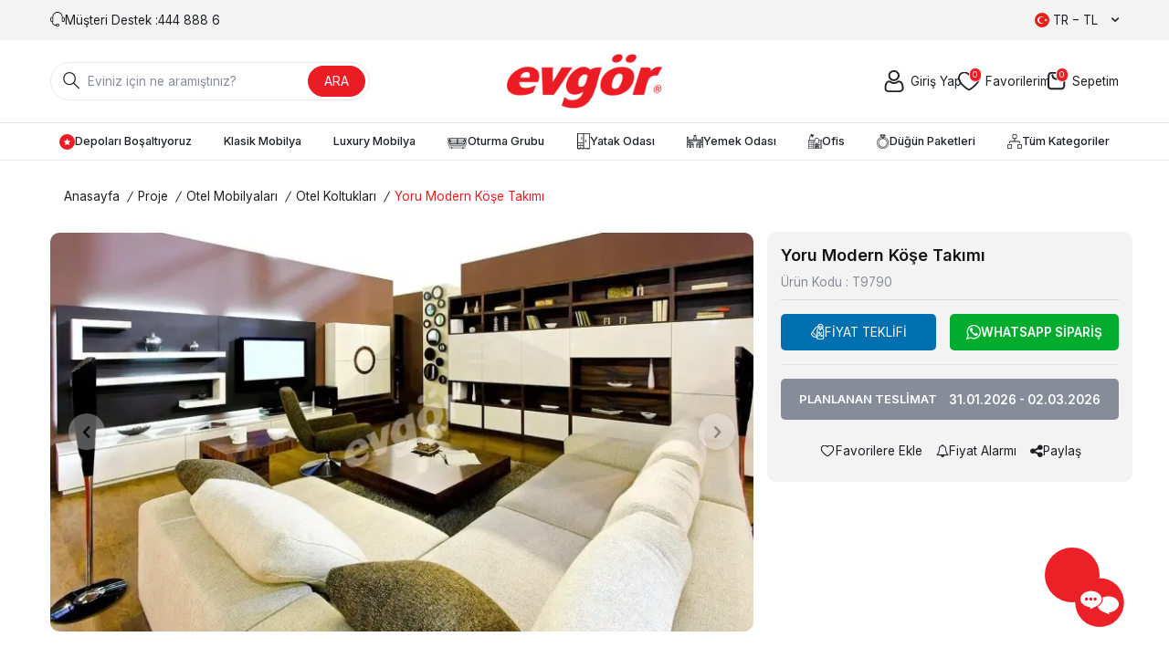

--- FILE ---
content_type: text/html; charset=UTF-8
request_url: https://www.evgor.com.tr/yoru-modern-kose-takimi
body_size: 26560
content:
<!DOCTYPE html>
<html lang="tr-TR" >
<head>
<meta charset="utf-8" />
<title>Yoru Modern Köşe Takımı | Evgör Mobilya</title>
<meta name="description" content="Yaşam alanı dekorasyonunuzu Yoru Modern Köşe Takımı ile zenginleştirin! Evgör Mobilya'da yatak odası, koltuk takımları ve daha fazlasını uygun fiyatlar ile keşfedin." />
<meta name="copyright" content="T-Soft E-Ticaret Sistemleri" />
<script>window['PRODUCT_DATA'] = [];</script>
<meta name="robots" content="index,follow" /><link rel="canonical" href="https://www.evgor.com.tr/yoru-modern-kose-takimi" /><link rel="alternate" hreflang="fr" href="https://www.evgor.com.tr/fr/yoru-modern-kose-takimi" />
<link rel="alternate" hreflang="ar" href="https://www.evgor.com.tr/ar/yoru-modern-kose-takimi" />
<link rel="alternate" hreflang="en" href="https://www.evgor.com.tr/en/yoru-modern-kose-takimi" />
<link rel="alternate" hreflang="x-default" href="https://www.evgor.com.tr/yoru-modern-kose-takimi" />
<link rel="alternate" hreflang="tr" href="https://www.evgor.com.tr/yoru-modern-kose-takimi" />
<meta property="og:image" content="https://www.evgor.com.tr/yoru-modern-kose-takimi-292035-97-O.webp"/>
                <meta property="og:image:width" content="300" />
                <meta property="og:image:height" content="300" />
                <meta property="og:type" content="product" />
                <meta property="og:title" content="Yoru Modern Köşe Takımı | Evgör Mobilya" />
                <meta property="og:description" content="Yaşam alanı dekorasyonunuzu Yoru Modern Köşe Takımı ile zenginleştirin! Evgör Mobilya'da yatak odası, koltuk takımları ve daha fazlasını uygun fiyatlar ile keşfedin." />
                <meta property="product:availability" content="in stock" />
                <meta property="og:url" content="https://www.evgor.com.tr/yoru-modern-kose-takimi" />
                <meta property="og:site_name" content="Evgör Mobilya" />
                <meta name="twitter:card" content="summary" />
                <meta name="twitter:title" content="Yoru Modern Köşe Takımı | Evgör Mobilya" />
                <meta name="twitter:description" content="Yaşam alanı dekorasyonunuzu Yoru Modern Köşe Takımı ile zenginleştirin! Evgör Mobilya'da yatak odası, koltuk takımları ve daha fazlasını uygun fiyatlar ile keşfedin." />
                <meta name="twitter:image" content="https://www.evgor.com.tr/yoru-modern-kose-takimi-292035-97-O.webp" /><script src="https://accounts.google.com/gsi/client" async defer></script>
<script>const GOOGLE_CLIENT_ID = "1067761321121-tpg8kroagkvtehl0t4ekum5617kaa67g.apps.googleusercontent.com";</script>
            <script>
                const E_EXPORT_ACTIVE = 0;
                const CART_DROPDOWN_LIST = true;
                const ENDPOINT_PREFIX = '';
                const ENDPOINT_ALLOWED_KEYS = [];
                const SETTINGS = {"KVKK_REQUIRED":1,"NEGATIVE_STOCK":"0","DYNAMIC_LOADING_SHOW_BUTTON":0,"IS_COMMENT_RATE_ACTIVE":0};
                try {
                    var PAGE_TYPE = 'product';
                    var PAGE_ID = 3;
                    var ON_PAGE_READY = [];
                    var THEME_VERSION = 'v5';
                    var THEME_FOLDER = 'v5-evgor';
                    var MEMBER_INFO = {"ID":0,"CODE":"","FIRST_NAME":"","BIRTH_DATE":"","GENDER":"","LAST_NAME":"","MAIL":"","MAIL_HASH":"","PHONE":"","PHONE_HASH":"","PHONE_HASH_SHA":"","GROUP":0,"TRANSACTION_COUNT":0,"REPRESENTATIVE":"","KVKK":-1,"COUNTRY":"TR","E_COUNTRY":""};
                    var IS_VENDOR = 0;
                    var MOBILE_ACTIVE = false;
                    var CART_COUNT = '0';
                    var CART_TOTAL = '0';
                    var SESS_ID = '0d56bf786aedd2ad87a646b689a3c221';
                    var LANGUAGE = 'tr';
                    var CURRENCY = 'TL';
                    var SEP_DEC = ',';
                    var SEP_THO = '.';
                    var DECIMAL_LENGTH = 0;  
                    var SERVICE_INFO = null;
                    var CART_CSRF_TOKEN = '842f9e8b957f10d26144f93a9454b91b02e3ae23b4e183fd9232c06390420638';
                    var CSRF_TOKEN = 'D62ZECIX41cu6lf8PZZ3qjuP5sQWYwPp/tY+qyGrXc8=';
                    
                }
                catch(err) { }
            </script>
            <!--cache--><link rel="preload" as="font" href="/theme/v5/css/fonts/tsoft-icon.woff2?v=1" type="font/woff2" crossorigin>
<link rel="preconnect" href="https://fonts.gstatic.com" crossorigin>
<link rel="preload" as="style" href="https://fonts.googleapis.com/css?family=Inter:200,300,800,700,600,regular,900,500&display=swap">
<link rel="stylesheet" href="https://fonts.googleapis.com/css?family=Inter:200,300,800,700,600,regular,900,500&display=swap" media="print" onload="this.media='all'">
<noscript>
<link rel="stylesheet" href="https://fonts.googleapis.com/css?family=Inter:200,300,800,700,600,regular,900,500&display=swap">
</noscript>
<link type="text/css" rel="stylesheet" href="/srv/compressed/load/all/css/tr/3/0.css?v=1769762611&isTablet=0&isMobile=1&userType=Ziyaretci">
<link rel="icon" href="//www.evgor.com.tr/Data/EditorFiles/favicon.ico">
<meta name="viewport" content="width=device-width, initial-scale=1">
<script src="/theme/v5/js/callbacks.js?v=1769762611"></script>
<script src="/js/tsoftapps/v5/header.js?v=1769762611"></script>
<!-- Global site tag (gtag.js) - Google Ads: 1060064806 -->
<script async src="https://www.googletagmanager.com/gtag/js?id=AW-1060064806"></script>
<script>
window.dataLayer = window.dataLayer || [];
function gtag(){dataLayer.push(arguments);}
gtag('js', new Date());
gtag('config', 'AW-1060064806');
</script>
<!-- Facebook Pixel Code -->
<script>
!function(f,b,e,v,n,t,s)
{if(f.fbq)return;n=f.fbq=function(){n.callMethod?
n.callMethod.apply(n,arguments):n.queue.push(arguments)};
if(!f._fbq)f._fbq=n;n.push=n;n.loaded=!0;n.version='2.0';
n.queue=[];t=b.createElement(e);t.async=!0;
t.src=v;s=b.getElementsByTagName(e)[0];
s.parentNode.insertBefore(t,s)}(window, document,'script',
'https://connect.facebook.net/en_US/fbevents.js');
fbq('init', '349911392782995');
fbq('track', 'PageView');
</script>
<noscript>
<img height="1" width="1" style="display:none"
src="https://www.facebook.com/tr?id=349911392782995&ev=PageView&noscript=1"
/></noscript>
<!-- End Facebook Pixel Code -->
<!-- Google Tag Manager -->
<script>
(function(w,d,s,l,i){w[l]=w[l]||[];w[l].push({'gtm.start':
new Date().getTime(),event:'gtm.js'});
var f=d.getElementsByTagName(s)[0],
j=d.createElement(s),dl=l!='dataLayer'?'&l='+l:'';j.async=true;j.src=
'https://www.googletagmanager.com/gtm.js?id='+i+dl;f.parentNode.insertBefore(j,f);
})(window,document,'script','dataLayer','GTM-W6KGMP6');
</script>
<!-- End Google Tag Manager -->
<meta name="msvalidate.01" content="BC3D7ECE46D8366C8FA50FC13306E990" /><!-- T-Soft Apps - Google GTAG - Tracking Code Start -->
<script async src="https://www.googletagmanager.com/gtag/js?id=G-P2GLTZ0XCP"></script>
<script>
function gtag() {
dataLayer.push(arguments);
}
</script>
<!-- T-Soft Apps - Google GTAG - Tracking Code End --><!-- T-Soft Apps - V5 - Facebook Dönüşümler API - Tracking Code Head Start -->
<script>
if(typeof window.FB_CONVERSION_EVENT_ID == 'undefined'){
window.FB_CONVERSION_EVENT_ID = "fb_" + new Date().getTime();
}
</script>
<!-- T-Soft Apps - V5 - Facebook Dönüşümler API - Tracking Code Head End -->
</head>
<body>
<input type="hidden" id="cookie-law" value="0">
<div class="w-100 d-flex flex-wrap ">
<div class=" col-12 col-sm-12 col-md-12 col-lg-12 col-xl-12 col-xxl-12 column-461  "><div class="row">
<div id="relation|544" data-id="544" class="relArea col-12 v5-evgor  folder-header tpl-support_default "><div class="row">
<header class="container-fluid position-relative">
<div class="row">
<div id="header-top" class="container-fluid bg-light d-none d-lg-block">
<div class="row">
<div class="container">
<div class="row">
<div class="col flex-shrink-0">
<div class="d-flex">
<a id="customer-support-btn-544" class="customer-support d-flex align-items-center"
href="tel:4448886"
class=" d-flex align-items-center gap-5px" aria-label="Müşteri Destek">
<i class="ti-volume-phone text-primary"></i>
<span>Müşteri Destek : </span>
<div>444 888 6</div>
</a>
</div>
</div>
<div class="col-auto">
<div class="dropdown">
<span id="language-currency-btn-544"
class="dropdown-title cursor-pointer d-flex align-items-center language-select"
data-toggle="dropdown">
<img class="language-select-img border-circle"
src="/lang/tr/tr.webp"
alt="tr" width="16" height="16">
TR &minus; TL
<i class="ti-arrow-down ml-1"></i>
</span>
<div class="dropdown-menu language-currency-country">
<div class="w-100 mb-1">
<label for="site-language-select-544"
class="text-content fw-semibold">Dil</label>
<div class="position-relative w-100">
<span
class="position-absolute left-0 bottom-0 top-0 z-n1 px-10px d-flex align-items-center">
<img class="language-select-img"
src="/lang/tr/tr.webp"
alt="tr" width="16" height="16">
</span>
<select id="site-language-select-544"
class="form-control bg-transparent language" data-toggle="language">
<option selected value="tr">
Türkçe</option>
<option value="en">
English</option>
<option value="ar">
عربي</option>
<option value="fr">
Français</option>
</select>
</div>
</div>
<div class="w-100 mb-1">
<label for="site-currency-select-544">Para Birimi</label>
<div class="position-relative w-100">
<select id="site-currency-select-544" class="form-control currency"
data-toggle="currency">
<option selected value="TL">
₺
TL
</option>
<option value="USD">
$
USD
</option>
<option value="EUR">
€
EUR
</option>
</select>
</div>
</div>
</div>
</div>
</div>
</div>
</div>
</div>
</div>
<div id="header-middle" class="w-100">
<div id="header-sticky" class="w-100" data-toggle="sticky"
data-parent="#header-middle" data-class="header-sticky" data-scroll="180" data-direction="true" >
<div id="header-main" class="w-100 py-1 bg-white">
<div class="container">
<div class="row align-items-center">
<div class="col-auto d-lg-none">
<a href="#mobile-menu-544" data-toggle="drawer" class="header-mobile-menu-btn"
aria-label="Menü">
<i class="ti-menu text-primary"></i>
</a>
</div>
<div id="header-search" class="col-12 col-lg-4 mt-1 mt-lg-0 order-3 order-lg-1">
<form action="/arama" method="get" autocomplete="off" id="search"
class="w-100 position-relative">
<i class="ti-search"></i>
<input id="live-search" type="search" name="q" placeholder="Eviniz için ne aramıştınız?"
class="form-control form-control-md"
data-search="live-search" v-model="searchVal"
data-licence="1">
<button type="submit" class="btn btn-primary"
id="live-search-btn">ARA</button>
<div class="bg-white border border-round search-form-list"
id="dynamic-search-544" v-if="searchVal.length > 0 && data != ''"
v-cloak>
<div class="w-100 p-1 d-flex flex-wrap dynamic-search">
<div class="col-12 col-sm dynamic-search-item p-1"
v-if="data.products.length > 0">
<div class="block-title border-bottom border-light">Ürünler
</div>
<ul>
<li v-for="P in data.products">
<a :href="'/' + P.url">
<span class="search-image" v-if="P.image"><img
:src="P.image" :alt="P.title"></span>
<span v-html="P.title"></span>
</a>
</li>
</ul>
</div>
<div class="col-12 col-sm dynamic-search-item p-1"
v-if="data.brands.length > 0">
<div class="block-title border-bottom border-light">Markalar
</div>
<ul>
<li v-for="B in data.brands">
<a :href="'/' + B.url">
<span class="search-image" v-if="B.image"><img
:src="B.image" :alt="B.title"></span>
<span v-html="B.title"></span>
</a>
</li>
</ul>
</div>
<div class="col-12 col-sm dynamic-search-item p-1"
v-if="data.combines.length > 0">
<div class="block-title border-bottom border-light">Kombinler
</div>
<ul>
<li v-for="C in data.combines">
<a :href="'/' + C.url">
<span class="search-image" v-if="C.image"><img
:src="C.image" :alt="C.title"></span>
<span v-html="C.title"></span>
</a>
</li>
</ul>
</div>
<div class="dynamic-search-item p-1"
v-if="data.products.length < 1 && data.categories.length < 1 && data.brands.length < 1 && data.combines.length < 1">
Sonuç bulunamadı.
</div>
</div>
</div>
</form>
</div>
<div class="col-auto col-lg-4 d-flex justify-content-center order-1 order-lg-2">
<a href="https://www.evgor.com.tr/" id="logo" aria-label="logo">
<img src="https://www.evgor.com.tr/Data/EditorFiles/EvgorLogo1200x300.png" alt="Site Logo" />
</a>
</div>
<div id="hm-links" class="col-auto col-lg-4 ml-auto ml-lg-0 order-2 order-lg-3">
<div class="row justify-content-flex-end gap-1 gap-md-2 pl-1 mx-0">
<div class="col-auto px-0">
<div class="hover-login-content position-desktop-relative">
<a href="tr/uye-girisi-sayfasi" class="text-body hm-link"
id="header-account" aria-label="Hesabım">
<i class="ti-user"></i>
<span class="d-none d-lg-block">Giriş Yap</span>
</a>
<div id="header-member-panel-544"
class="header-member-panel position-absolute z-1 bg-white"
data-display="overlay" data-position="right">
<div class="mobile-app-logo bg-white d-flex justify-content-center">
<img src="https://www.evgor.com.tr/Data/EditorFiles/EvgorLogo1200x300.png" alt="Site Logo" />
</div>
<div class="drawer-body">
<form action="#" method="POST" class="w-100" data-toggle="login-form" data-prefix="header-" data-callback="headerMemberLoginFn" novalidate>
<ul id="header-login-type" class="list-style-none tab-nav d-flex justify-content-around gap-1 mb-2 border-bottom border-light">
<li class="d-flex active" data-type="email">
<a id="header-login-type-email" href="#header-login" data-toggle="tab" class="pb-10px border-bottom">Üye Girişi</a>
</li>
</ul>
<div class="w-100 tab-content mb-1">
<div id="header-login" class="w-100 tab-pane active">
<div class="w-100 popover-wrapper position-relative">
<input type="email" id="header-email" class="form-control form-control-md" placeholder="E-posta adresinizi giriniz">
</div>
</div>
</div>
<div class="w-100 mb-2">
<div class="w-100 input-group">
<input type="password" id="header-password" class="form-control form-control-md" placeholder="Şifrenizi giriniz">
<div class="input-group-append no-animate">
<i class="ti-eye-off" id="toggleVisiblePassword544"></i>
</div>
</div>
</div>
<div class="w-100 d-flex flex-wrap justify-content-between text-content">
<input type="checkbox" id="header-remember" name="header-remember" class="form-control">
<label id="header-remember-btn-544" for="header-remember" class="mb-1 d-flex align-items-center">
<span class="input-checkbox">
<i class="ti-check"></i>
</span>
Beni Hatırla
</label>
<a id="forgot-password-544" href="/uye-sifre-hatirlat" class="mb-1">Şifremi Unuttum</a>
</div>
<button id="login-btn-544" type="submit" class="w-100 btn btn-primary text-uppercase mb-1">Giriş Yap</button>
<a id="register-btn-544" href="/tr/uye-kayit" class="w-100 btn btn-dark text-uppercase mb-1">Kayıt Ol</a>
<div class="d-flex flex-wrap gap-1">
<div class="col p-0">
<div class="d-flex flex-direction-column gap-5px align-items-center">
<a id="fb-login-btn-544" href="/srv/service/social/facebook/login" class="text-nowrap fb-login-btn" aria-label="Facebook">
<i class="ti-facebook"></i>
</a>
<span>Facebook</span>
</div>
</div>
<div class="col p-0">
<div class="d-flex flex-direction-column gap-5px align-items-center">
<a id="google-login-btn-544" href="javascript:void(0)" data-toggle="signin-google" class="text-nowrap google-login-btn" aria-label="Google">
<i class="ti-google"></i>
</a>
<span>Google</span>
</div>
</div>
</div>
</form> </div>
</div>
</div>
</div>
<div class="col-auto px-0 d-none d-lg-block">
<a href="/tr/uye-alisveris-listesi" class="text-body hm-link"
id="header-favourite-btn" aria-label="Favorilerim">
<i class="ti-heart-o"><span
class="tsoft-favourite-count customer-favorites-count badge">0</span></i>
<span class="d-none d-lg-block">Favorilerim</span>
</a>
</div>
<div class="col-auto px-0 ">
<div class="position-relative">
<a href="/tr/sepet"
class="text-body hm-link header-cart-dropdown" id="header-cart-btn"
aria-label="Sepetim">
<i class="ti-basket text-primary"><span
class="badge cart-soft-count">0</span></i>
<span class="d-none d-lg-block">Sepetim</span>
</a>
<div class="header-cart-dropdown-list d-none"></div>
</div>
</div>
<div class="col-auto px-0 d-flex align-items-center d-lg-none">
<div class="dropdown">
<span id="language-currency-btn-544"
class="dropdown-title cursor-pointer d-flex align-items-center language-select hm-link"
data-toggle="dropdown">
<img class="language-select-img border-circle"
src="/lang/tr/tr.webp"
alt="tr" width="18" height="18">
</span>
<div class="dropdown-menu language-currency-country">
<div class="w-100 mb-1">
<label for="site-language-select-544"
class="text-content fw-semibold">Dil</label>
<div class="position-relative w-100">
<span
class="position-absolute left-0 bottom-0 top-0 z-n1 px-10px d-flex align-items-center">
<img class="language-select-img"
src="/lang/tr/tr.webp"
alt="tr" width="16" height="16">
</span>
<select id="site-language-select-544"
class="form-control bg-transparent language" data-toggle="language">
<option selected value="tr">
Türkçe</option>
<option value="en">
English</option>
<option value="ar">
عربي</option>
<option value="fr">
Français</option>
</select>
</div>
</div>
<div class="w-100 mb-1">
<label for="site-currency-select-544">Para Birimi</label>
<div class="position-relative w-100">
<select id="site-currency-select-544" class="form-control currency"
data-toggle="currency">
<option selected value="TL">
₺
TL
</option>
<option value="USD">
$
USD
</option>
<option value="EUR">
€
EUR
</option>
</select>
</div>
</div>
</div>
</div>
</div>
</div>
</div>
</div>
</div>
</div>
<nav id="main-menu"
class="container-fluid position-relative px-0 border-bottom border-top d-none d-lg-block bg-white">
<div class="container">
<ul class="w-100 d-flex justify-content-between menu menu-544">
<li>
<a id="menu-119544" href="https://www.evgor.com.tr/tr/depolari-bosaltiyoruz" target=""
class="d-flex align-items-center w-100 px-10px text-center menu-first-title "
title="Depoları Boşaltıyoruz">
<img src="https://www.evgor.com.tr/Data/img/menu_item/9/tr_img_1_119.svg" alt="Depoları Boşaltıyoruz">
Depoları Boşaltıyoruz
</a>
</li>
<li>
<a id="menu-47544" href="https://www.evgor.com.tr/tr/klasik-mobilya" target=""
class="d-flex align-items-center w-100 px-10px text-center menu-first-title "
title="Klasik Mobilya">
Klasik Mobilya
</a>
<div class="w-100 p-2 menu-container fade-in">
<div class="container">
<div class="w-100 position-relative">
<div class="row">
<div class="col-12 col-md-6">
<div class="row">
<div class="col-3 col-md-6 pr-2">
<a id="menu-960544" href="https://www.evgor.com.tr/tr/klasik-koltuk-takimlari"
target=""
class="fw-semibold menu-title d-inline-flex align-items-center menu-second-title "
title="Klasik Koltuk Takımları">Klasik Koltuk Takımları</a>
</div>
<div class="col-3 col-md-6 pr-2">
<a id="menu-956544" href="https://www.evgor.com.tr/tr/klasik-yatak-odalari"
target=""
class="fw-semibold menu-title d-inline-flex align-items-center menu-second-title "
title="Klasik Yatak Odaları">Klasik Yatak Odaları</a>
</div>
<div class="col-3 col-md-6 pr-2">
<a id="menu-958544" href="https://www.evgor.com.tr/tr/klasik-yemek-odalari"
target=""
class="fw-semibold menu-title d-inline-flex align-items-center menu-second-title "
title="Klasik Yemek Odaları">Klasik Yemek Odaları</a>
</div>
<div class="col-3 col-md-6 pr-2">
<a id="menu-962544" href="https://www.evgor.com.tr/tr/klasik-tv-uniteleri"
target=""
class="fw-semibold menu-title d-inline-flex align-items-center menu-second-title "
title="Klasik TV Üniteleri">Klasik TV Üniteleri</a>
</div>
</div>
</div>
<div class="col-6 border-left-none px-0">
<div class="w-100 gap-2 menu-content"><div class="row">
<div class="col-6"><img src="/Data/EditorFiles/v5-evgor/humeyra-klasik-koltuk-takimi.webp" data-clarity-loaded="1vq32o"></div>
<div class="col-6"><img src="/Data/EditorFiles/v5-evgor/hazar-siyah-klasik-yatak-odasi.webp" data-clarity-loaded="1vo2sx9"></div>
</div></div>
</div>
</div>
</div>
</div>
</div>
<div class="menu-overlay position-fixed inset"></div>
</li>
<li>
<a id="menu-48544" href="https://www.evgor.com.tr/tr/luxury-mobilya" target=""
class="d-flex align-items-center w-100 px-10px text-center menu-first-title "
title="Luxury Mobilya">
Luxury Mobilya
</a>
<div class="w-100 p-2 menu-container fade-in">
<div class="container">
<div class="w-100 position-relative">
<div class="row">
<div class="col-12 col-md-6">
<div class="row">
<div class="col-3 col-md-6 pr-2">
<a id="menu-881544" href="https://www.evgor.com.tr/tr/luks-koltuk-takimlari"
target=""
class="fw-semibold menu-title d-inline-flex align-items-center menu-second-title "
title="Lüks Koltuk Takımları">Lüks Koltuk Takımları</a>
</div>
<div class="col-3 col-md-6 pr-2">
<a id="menu-853544" href="https://www.evgor.com.tr/tr/luks-yatak-odalari"
target=""
class="fw-semibold menu-title d-inline-flex align-items-center menu-second-title "
title="Lüks Yatak Odaları">Lüks Yatak Odaları</a>
</div>
<div class="col-3 col-md-6 pr-2">
<a id="menu-851544" href="https://www.evgor.com.tr/tr/luks-yemek-odalari"
target=""
class="fw-semibold menu-title d-inline-flex align-items-center menu-second-title "
title="Lüks Yemek Odaları">Lüks Yemek Odaları</a>
</div>
<div class="col-3 col-md-6 pr-2">
<a id="menu-869544" href="https://www.evgor.com.tr/tr/luks-tv-uniteleri"
target=""
class="fw-semibold menu-title d-inline-flex align-items-center menu-second-title "
title="Lüks TV Üniteleri">Lüks TV Üniteleri</a>
</div>
</div>
</div>
<div class="col-6 border-left-none px-0">
<div class="w-100 gap-2 menu-content"><div class="row">
<div class="col-6"><img src="/Data/EditorFiles/v5-evgor/valenda-luks-koltuk-takimi.webp" data-clarity-loaded="vl8qpn"></div>
<div class="col-6"><img src="/Data/EditorFiles/v5-evgor/bentley-luks-yatak-odasi.webp" data-clarity-loaded="1o6yqkb"></div>
</div></div>
</div>
</div>
</div>
</div>
</div>
<div class="menu-overlay position-fixed inset"></div>
</li>
<li>
<a id="menu-13544" href="https://www.evgor.com.tr/tr/oturma-grubu" target=""
class="d-flex align-items-center w-100 px-10px text-center menu-first-title "
title="Oturma Grubu">
<img src="https://www.evgor.com.tr/Data/img/menu_item/3/tr_img_1_13.svg" alt="Oturma Grubu">
Oturma Grubu
</a>
<div class="w-100 p-2 menu-container fade-in">
<div class="container">
<div class="w-100 position-relative">
<div class="row">
<div class="col-12 ">
<div class="row">
<div class="col-3 pr-2">
<a id="menu-876544" href="https://www.evgor.com.tr/tr/koltuk-takimlari"
target=""
class="fw-semibold menu-title d-inline-flex align-items-center menu-second-title "
title="Koltuk Takımları">Koltuk Takımları</a>
<ul class="clearfix mb-1 border-right">
<li class="w-100">
<a id="menu-877544"
href="https://www.evgor.com.tr/tr/avangarde-koltuk-takimlari" target=""
class="d-flex align-items-center menu-third-title "
title="Avangarde Koltuk Takımları">
Avangarde Koltuk Takımları
</a>
</li>
<li class="w-100">
<a id="menu-878544"
href="https://www.evgor.com.tr/tr/modern-koltuk-takimlari" target=""
class="d-flex align-items-center menu-third-title "
title="Modern Koltuk Takımları">
Modern Koltuk Takımları
</a>
</li>
<li class="w-100">
<a id="menu-880544"
href="https://www.evgor.com.tr/tr/chester-koltuk-takimlari" target=""
class="d-flex align-items-center menu-third-title "
title="Chester Koltuk Takımları">
Chester Koltuk Takımları
</a>
</li>
<li class="w-100">
<a id="menu-1185544"
href="https://www.evgor.com.tr/tr/metal-ayakli-koltuk-takimlari" target=""
class="d-flex align-items-center menu-third-title "
title="Metal Ayaklı Koltuk Takımları">
Metal Ayaklı Koltuk Takımları
</a>
</li>
<li class="w-100">
<a id="menu-890544"
href="https://www.evgor.com.tr/tr/yatakli-koltuk-takimlari" target=""
class="d-flex align-items-center menu-third-title "
title="Yataklı Koltuk Takımları">
Yataklı Koltuk Takımları
</a>
</li>
<li class="w-100">
<a id="menu-876544-all"
href="https://www.evgor.com.tr/tr/koltuk-takimlari"
class="d-inline-flex aling-items-center menu-third-title fw-medium text-underline"
title="Tümünü Gör">Tümünü Gör</a>
</li>
</ul>
</div>
<div class="col-3 pr-2">
<a id="menu-884544" href="https://www.evgor.com.tr/tr/kose-takimlari"
target=""
class="fw-semibold menu-title d-inline-flex align-items-center menu-second-title "
title="Köşe Takımları">Köşe Takımları</a>
<ul class="clearfix mb-1 border-right">
<li class="w-100">
<a id="menu-893544"
href="https://www.evgor.com.tr/tr/modern-kose-takimlari" target=""
class="d-flex align-items-center menu-third-title "
title="Modern Köşe Takımları">
Modern Köşe Takımları
</a>
</li>
<li class="w-100">
<a id="menu-892544"
href="https://www.evgor.com.tr/tr/luks-kose-takimlari" target=""
class="d-flex align-items-center menu-third-title "
title="Lüks Köşe Takımları">
Lüks Köşe Takımları
</a>
</li>
<li class="w-100">
<a id="menu-894544"
href="https://www.evgor.com.tr/tr/sark-kosesi" target=""
class="d-flex align-items-center menu-third-title "
title="Şark Köşesi">
Şark Köşesi
</a>
</li>
</ul>
</div>
<div class="col-3 pr-2">
<a id="menu-992544" href="https://www.evgor.com.tr/tr/tv-uniteleri"
target=""
class="fw-semibold menu-title d-inline-flex align-items-center menu-second-title "
title="TV Üniteleri">TV Üniteleri</a>
<ul class="clearfix mb-1 border-right">
<li class="w-100">
<a id="menu-59544"
href="https://www.evgor.com.tr/tr/avangarde-tv-uniteleri" target=""
class="d-flex align-items-center menu-third-title "
title="Avangarde TV Üniteleri">
Avangarde TV Üniteleri
</a>
</li>
<li class="w-100">
<a id="menu-150544"
href="https://www.evgor.com.tr/tr/modern-tv-uniteleri" target=""
class="d-flex align-items-center menu-third-title "
title="Modern TV Üniteleri">
Modern TV Üniteleri
</a>
</li>
<li class="w-100">
<a id="menu-347544"
href="https://www.evgor.com.tr/tr/ahsap-tv-uniteleri" target=""
class="d-flex align-items-center menu-third-title "
title="Ahşap TV Üniteleri">
Ahşap TV Üniteleri
</a>
</li>
<li class="w-100">
<a id="menu-383544"
href="https://www.evgor.com.tr/tr/lake-tv-uniteleri" target=""
class="d-flex align-items-center menu-third-title "
title="Lake TV Üniteleri">
Lake TV Üniteleri
</a>
</li>
<li class="w-100">
<a id="menu-1178544"
href="https://www.evgor.com.tr/tr/tv-sehpasi" target=""
class="d-flex align-items-center menu-third-title "
title="TV Sehpası">
TV Sehpası
</a>
</li>
<li class="w-100">
<a id="menu-992544-all"
href="https://www.evgor.com.tr/tr/tv-uniteleri"
class="d-inline-flex aling-items-center menu-third-title fw-medium text-underline"
title="Tümünü Gör">Tümünü Gör</a>
</li>
</ul>
</div>
<div class="col-3 pr-2">
<a id="menu-840544" href="https://www.evgor.com.tr/tr/sehpa-modelleri"
target=""
class="fw-semibold menu-title d-inline-flex align-items-center menu-second-title "
title="Sehpalar">Sehpalar</a>
<ul class="clearfix mb-1 border-right">
<li class="w-100">
<a id="menu-703544"
href="https://www.evgor.com.tr/tr/servis-sehpalari" target=""
class="d-flex align-items-center menu-third-title "
title="Servis Sehpaları">
Servis Sehpaları
</a>
</li>
<li class="w-100">
<a id="menu-324544"
href="https://www.evgor.com.tr/tr/orta-sehpalar" target=""
class="d-flex align-items-center menu-third-title "
title="Orta Sehpalar">
Orta Sehpalar
</a>
</li>
<li class="w-100">
<a id="menu-830544"
href="https://www.evgor.com.tr/tr/yan-sehpalar" target=""
class="d-flex align-items-center menu-third-title "
title="Yan Sehpalar">
Yan Sehpalar
</a>
</li>
<li class="w-100">
<a id="menu-325544"
href="https://www.evgor.com.tr/tr/zigon-sehpalar" target=""
class="d-flex align-items-center menu-third-title "
title="Zigon Sehpalar">
Zigon Sehpalar
</a>
</li>
<li class="w-100">
<a id="menu-394544"
href="https://www.evgor.com.tr/tr/fiskos-sehpalar" target=""
class="d-flex align-items-center menu-third-title "
title="Fiskos Sehpalar">
Fiskos Sehpalar
</a>
</li>
</ul>
</div>
<div class="col-3 pr-2">
<a id="menu-1226544" href="https://www.evgor.com.tr/tr/kanepe-koltuk"
target=""
class="fw-semibold menu-title d-inline-flex align-items-center menu-second-title "
title="Kanepe & Koltuk">Kanepe & Koltuk</a>
</div>
<div class="col-3 pr-2">
<a id="menu-1109544" href="https://www.evgor.com.tr/tr/berjer"
target=""
class="fw-semibold menu-title d-inline-flex align-items-center menu-second-title "
title="Berjer">Berjer</a>
</div>
<div class="col-3 pr-2">
<a id="menu-1183544" href="https://www.evgor.com.tr/tr/tv-koltugu"
target=""
class="fw-semibold menu-title d-inline-flex align-items-center menu-second-title "
title="TV Koltuğu">TV Koltuğu</a>
</div>
</div>
</div>
</div>
</div>
</div>
</div>
<div class="menu-overlay position-fixed inset"></div>
</li>
<li>
<a id="menu-14544" href="https://www.evgor.com.tr/tr/yatak-odasi" target=""
class="d-flex align-items-center w-100 px-10px text-center menu-first-title "
title="Yatak Odası">
<img src="https://www.evgor.com.tr/Data/img/menu_item/4/tr_img_1_14.svg" alt="Yatak Odası">
Yatak Odası
</a>
<div class="w-100 p-2 menu-container fade-in">
<div class="container">
<div class="w-100 position-relative">
<div class="row">
<div class="col-12 col-md-6">
<div class="row">
<div class="col-3 col-md-6 pr-2">
<a id="menu-1257544" href="https://www.evgor.com.tr/tr/yatak-odasi-takimi"
target=""
class="fw-semibold menu-title d-inline-flex align-items-center menu-second-title "
title="Yatak Odası Takımı">Yatak Odası Takımı</a>
<ul class="clearfix mb-1 border-right">
<li class="w-100">
<a id="menu-61544"
href="https://www.evgor.com.tr/tr/avangarde-yatak-odasi" target=""
class="d-flex align-items-center menu-third-title "
title="Avangarde Yatak Odası">
Avangarde Yatak Odası
</a>
</li>
<li class="w-100">
<a id="menu-166544"
href="https://www.evgor.com.tr/tr/modern-yatak-odasi" target=""
class="d-flex align-items-center menu-third-title "
title="Modern Yatak Odası">
Modern Yatak Odası
</a>
</li>
<li class="w-100">
<a id="menu-1108544"
href="https://www.evgor.com.tr/tr/country-yatak-odasi" target=""
class="d-flex align-items-center menu-third-title "
title="Country Yatak Odası">
Country Yatak Odası
</a>
</li>
<li class="w-100">
<a id="menu-1270544"
href="https://www.evgor.com.tr/tr/bohem-yatak-odasi" target=""
class="d-flex align-items-center menu-third-title "
title="Bohem Yatak Odası">
Bohem Yatak Odası
</a>
</li>
</ul>
</div>
<div class="col-3 col-md-6 pr-2">
<a id="menu-1071544" href="https://www.evgor.com.tr/tr/yatak-baza-baslik"
target=""
class="fw-semibold menu-title d-inline-flex align-items-center menu-second-title "
title="Yatak + Baza + Başlık">Yatak + Baza + Başlık</a>
<ul class="clearfix mb-1 border-right">
<li class="w-100">
<a id="menu-1158544"
href="https://www.evgor.com.tr/tr/yatak-baza-baslik-setleri" target=""
class="d-flex align-items-center menu-third-title "
title="Yatak Baza Başlık Setleri">
Yatak Baza Başlık Setleri
</a>
</li>
<li class="w-100">
<a id="menu-968544"
href="https://www.evgor.com.tr/tr/yatak" target=""
class="d-flex align-items-center menu-third-title "
title="Yatak">
Yatak
</a>
</li>
<li class="w-100">
<a id="menu-969544"
href="https://www.evgor.com.tr/tr/baza" target=""
class="d-flex align-items-center menu-third-title "
title="Baza">
Baza
</a>
</li>
<li class="w-100">
<a id="menu-970544"
href="https://www.evgor.com.tr/tr/yatak-basligi" target=""
class="d-flex align-items-center menu-third-title "
title="Başlık">
Başlık
</a>
</li>
</ul>
</div>
<div class="col-3 col-md-6 pr-2">
<a id="menu-930544" href="https://www.evgor.com.tr/tr/akilli-yatak"
target=""
class="fw-semibold menu-title d-inline-flex align-items-center menu-second-title "
title="Akıllı Yatak">Akıllı Yatak</a>
</div>
<div class="col-3 col-md-6 pr-2">
<a id="menu-162544" href="https://www.evgor.com.tr/tr/yuvarlak-yatak"
target=""
class="fw-semibold menu-title d-inline-flex align-items-center menu-second-title "
title="Yuvarlak Yatak">Yuvarlak Yatak</a>
</div>
<div class="col-3 col-md-6 pr-2">
<a id="menu-1228544" href="https://www.evgor.com.tr/tr/karyola"
target=""
class="fw-semibold menu-title d-inline-flex align-items-center menu-second-title "
title="Karyola">Karyola</a>
</div>
<div class="col-3 col-md-6 pr-2">
<a id="menu-1054544" href="https://www.evgor.com.tr/tr/gardirop-ve-elbise-dolabi"
target=""
class="fw-semibold menu-title d-inline-flex align-items-center menu-second-title "
title="Gardırop & Elbise Dolabı">Gardırop & Elbise Dolabı</a>
</div>
<div class="col-3 col-md-6 pr-2">
<a id="menu-1180544" href="https://www.evgor.com.tr/tr/sifonyer"
target=""
class="fw-semibold menu-title d-inline-flex align-items-center menu-second-title "
title="Şifonyer">Şifonyer</a>
</div>
<div class="col-3 col-md-6 pr-2">
<a id="menu-1181544" href="https://www.evgor.com.tr/tr/komodin"
target=""
class="fw-semibold menu-title d-inline-flex align-items-center menu-second-title "
title="Komodin">Komodin</a>
</div>
<div class="col-3 col-md-6 pr-2">
<a id="menu-1229544" href="https://www.evgor.com.tr/tr/camasirlik"
target=""
class="fw-semibold menu-title d-inline-flex align-items-center menu-second-title "
title="Çamaşırlık">Çamaşırlık</a>
</div>
<div class="col-3 col-md-6 pr-2">
<a id="menu-1191544" href="https://www.evgor.com.tr/tr/makyaj-masasi"
target=""
class="fw-semibold menu-title d-inline-flex align-items-center menu-second-title "
title="Makyaj Masası">Makyaj Masası</a>
</div>
<div class="col-3 col-md-6 pr-2">
<a id="menu-384544" href="https://www.evgor.com.tr/tr/puf"
target=""
class="fw-semibold menu-title d-inline-flex align-items-center menu-second-title "
title="Puf">Puf</a>
</div>
<div class="col-3 col-md-6 pr-2">
<a id="menu-978544" href="https://www.evgor.com.tr/tr/bench"
target=""
class="fw-semibold menu-title d-inline-flex align-items-center menu-second-title "
title="Bench">Bench</a>
</div>
<div class="col-3 col-md-6 pr-2">
<a id="menu-1107544" href="https://www.evgor.com.tr/tr/markiz"
target=""
class="fw-semibold menu-title d-inline-flex align-items-center menu-second-title "
title="Markiz">Markiz</a>
</div>
<div class="col-3 col-md-6 pr-2">
<a id="menu-436544" href="https://www.evgor.com.tr/tr/josefin"
target=""
class="fw-semibold menu-title d-inline-flex align-items-center menu-second-title "
title="Josefin">Josefin</a>
</div>
</div>
</div>
<div class="col-6 border-left-none px-0">
<div class="w-100 gap-2 menu-content"><div class="row">
<div class="col-6"><img src="/Data/EditorFiles/v5-evgor/akron-gri-luks-yatak-odasi.webp" data-clarity-loaded="oq8uis"></div>
<div class="col-6"><img src="/Data/EditorFiles/v5-evgor/istanbul-luks-yatak-odasi.webp" data-clarity-loaded="1vcvc4j"></div>
</div></div>
</div>
</div>
</div>
</div>
</div>
<div class="menu-overlay position-fixed inset"></div>
</li>
<li>
<a id="menu-15544" href="https://www.evgor.com.tr/tr/yemek-odasi" target=""
class="d-flex align-items-center w-100 px-10px text-center menu-first-title "
title="Yemek Odası">
<img src="https://www.evgor.com.tr/Data/img/menu_item/5/tr_img_1_15.svg" alt="Yemek Odası">
Yemek Odası
</a>
<div class="w-100 p-2 menu-container fade-in">
<div class="container">
<div class="w-100 position-relative">
<div class="row">
<div class="col-12 col-md-6">
<div class="row">
<div class="col-3 col-md-6 pr-2">
<a id="menu-1258544" href="https://www.evgor.com.tr/tr/yemek-odasi-takimi"
target=""
class="fw-semibold menu-title d-inline-flex align-items-center menu-second-title "
title="Yemek Odası Takımı">Yemek Odası Takımı</a>
<ul class="clearfix mb-1 border-right">
<li class="w-100">
<a id="menu-60544"
href="https://www.evgor.com.tr/tr/avangarde-yemek-odalari" target=""
class="d-flex align-items-center menu-third-title "
title="Avangarde Yemek Odaları">
Avangarde Yemek Odaları
</a>
</li>
<li class="w-100">
<a id="menu-159544"
href="https://www.evgor.com.tr/tr/modern-yemek-odalari" target=""
class="d-flex align-items-center menu-third-title "
title="Modern Yemek Odaları">
Modern Yemek Odaları
</a>
</li>
<li class="w-100">
<a id="menu-1276544"
href="https://www.evgor.com.tr/tr/bohem-yemek-odalari" target=""
class="d-flex align-items-center menu-third-title "
title="Bohem Yemek Odaları">
Bohem Yemek Odaları
</a>
</li>
</ul>
</div>
<div class="col-3 col-md-6 pr-2">
<a id="menu-1271544" href="https://www.evgor.com.tr/tr/masalar"
target=""
class="fw-semibold menu-title d-inline-flex align-items-center menu-second-title "
title="Masalar">Masalar</a>
<ul class="clearfix mb-1 border-right">
<li class="w-100">
<a id="menu-705544"
href="https://www.evgor.com.tr/tr/yemek-masalari" target=""
class="d-flex align-items-center menu-third-title "
title="Yemek Masaları">
Yemek Masaları
</a>
</li>
<li class="w-100">
<a id="menu-1212544"
href="https://www.evgor.com.tr/tr/yuvarlak-masalar" target=""
class="d-flex align-items-center menu-third-title "
title="Yuvarlak Masalar">
Yuvarlak Masalar
</a>
</li>
<li class="w-100">
<a id="menu-431544"
href="https://www.evgor.com.tr/tr/mutfak-masalari" target=""
class="d-flex align-items-center menu-third-title "
title="Mutfak Masaları">
Mutfak Masaları
</a>
</li>
</ul>
</div>
<div class="col-3 col-md-6 pr-2">
<a id="menu-704544" href="https://www.evgor.com.tr/tr/sandalyeler"
target=""
class="fw-semibold menu-title d-inline-flex align-items-center menu-second-title "
title="Sandalyeler">Sandalyeler</a>
</div>
<div class="col-3 col-md-6 pr-2">
<a id="menu-1179544" href="https://www.evgor.com.tr/tr/konsol"
target=""
class="fw-semibold menu-title d-inline-flex align-items-center menu-second-title "
title="Konsol">Konsol</a>
</div>
<div class="col-3 col-md-6 pr-2">
<a id="menu-1227544" href="https://www.evgor.com.tr/tr/vitrin"
target=""
class="fw-semibold menu-title d-inline-flex align-items-center menu-second-title "
title="Vitrin">Vitrin</a>
</div>
<div class="col-3 col-md-6 pr-2">
<a id="menu-1239544" href="https://www.evgor.com.tr/tr/yemek-odasi-bench"
target=""
class="fw-semibold menu-title d-inline-flex align-items-center menu-second-title "
title="Bench">Bench</a>
</div>
<div class="col-3 col-md-6 pr-2">
<a id="menu-885544" href="https://www.evgor.com.tr/tr/dresuarlar"
target=""
class="fw-semibold menu-title d-inline-flex align-items-center menu-second-title "
title="Dresuarlar">Dresuarlar</a>
</div>
</div>
</div>
<div class="col-6 border-left-none px-0">
<div class="w-100 gap-2 menu-content"><div class="row">
<div class="col-6"><img src="/Data/EditorFiles/v5-evgor/graves-luks-yemek-odasi.webp" data-clarity-loaded="gojm8s"></div>
<div class="col-6"><img src="/Data/EditorFiles/v5-evgor/panamera-modern-yemek-odasi.webp" data-clarity-loaded="3w6txz"></div>
</div></div>
</div>
</div>
</div>
</div>
</div>
<div class="menu-overlay position-fixed inset"></div>
</li>
<li>
<a id="menu-16544" href="https://www.evgor.com.tr/tr/ofis-mobilyalari" target=""
class="d-flex align-items-center w-100 px-10px text-center menu-first-title "
title="Ofis">
<img src="https://www.evgor.com.tr/Data/img/menu_item/6/tr_img_1_16.svg" alt="Ofis">
Ofis
</a>
<div class="w-100 p-2 menu-container fade-in">
<div class="container">
<div class="w-100 position-relative">
<div class="row">
<div class="col-12 col-md-6">
<div class="row">
<div class="col-3 col-md-6 pr-2">
<a id="menu-1201544" href="https://www.evgor.com.tr/tr/klasik-ofis-mobilyalari"
target=""
class="fw-semibold menu-title d-inline-flex align-items-center menu-second-title "
title="Klasik Ofis Mobilyaları">Klasik Ofis Mobilyaları</a>
</div>
<div class="col-3 col-md-6 pr-2">
<a id="menu-1220544" href="https://www.evgor.com.tr/tr/luks-ofis-mobilyalari"
target=""
class="fw-semibold menu-title d-inline-flex align-items-center menu-second-title "
title="Lüks Ofis Mobilyaları">Lüks Ofis Mobilyaları</a>
</div>
<div class="col-3 col-md-6 pr-2">
<a id="menu-1222544" href="https://www.evgor.com.tr/tr/modern-ofis-mobilyalari"
target=""
class="fw-semibold menu-title d-inline-flex align-items-center menu-second-title "
title="Modern Ofis Mobilyaları">Modern Ofis Mobilyaları</a>
</div>
<div class="col-3 col-md-6 pr-2">
<a id="menu-564544" href="https://www.evgor.com.tr/tr/toplanti-masalari"
target=""
class="fw-semibold menu-title d-inline-flex align-items-center menu-second-title "
title="Toplantı Masaları">Toplantı Masaları</a>
</div>
<div class="col-3 col-md-6 pr-2">
<a id="menu-1190544" href="https://www.evgor.com.tr/tr/calisma-masasi"
target=""
class="fw-semibold menu-title d-inline-flex align-items-center menu-second-title "
title="Çalışma Masası">Çalışma Masası</a>
</div>
<div class="col-3 col-md-6 pr-2">
<a id="menu-484544" href="https://www.evgor.com.tr/tr/makam-koltugu"
target=""
class="fw-semibold menu-title d-inline-flex align-items-center menu-second-title "
title="Makam Koltuğu">Makam Koltuğu</a>
</div>
</div>
</div>
<div class="col-6 border-left-none px-0">
<div class="w-100 gap-2 menu-content"><div class="row">
<div class="col-6"><img src="/Data/EditorFiles/v5-evgor/porenza-klasik-makam-odasi.webp" data-clarity-loaded="gojm8s"></div>
<div class="col-6"><img src="/Data/EditorFiles/v5-evgor/andorya-ceviz-klasik-toplanti-masasi.webp" data-clarity-loaded="3w6txz"></div>
</div></div>
</div>
</div>
</div>
</div>
</div>
<div class="menu-overlay position-fixed inset"></div>
</li>
<li>
<a id="menu-18544" href="https://www.evgor.com.tr/tr/dugun-paketleri-mobilya" target=""
class="d-flex align-items-center w-100 px-10px text-center menu-first-title "
title="Düğün Paketleri">
<img src="https://www.evgor.com.tr/Data/img/menu_item/8/tr_img_1_18.svg" alt="Düğün Paketleri">
Düğün Paketleri
</a>
</li>
<li>
<a id="menu-19544" href="https://www.evgor.com.tr/2025-mobilya-modelleri" target=""
class="d-flex align-items-center w-100 px-10px text-center menu-first-title "
title="Tüm Kategoriler">
<img src="https://www.evgor.com.tr/Data/img/menu_item/9/tr_img_1_19.svg" alt="Tüm Kategoriler">
Tüm Kategoriler
</a>
<div class="w-100 p-2 menu-container fade-in">
<div class="container">
<div class="w-100 position-relative">
<div class="row">
<div class="col-12 ">
<div class="row">
<div class="col-3 pr-2">
<a id="menu-94544" href="https://www.evgor.com.tr/tr/avangarde-mobilya"
target=""
class="fw-semibold menu-title d-inline-flex align-items-center menu-second-title "
title="Avangarde Mobilya">Avangarde Mobilya</a>
</div>
<div class="col-3 pr-2">
<a id="menu-95544" href="https://www.evgor.com.tr/tr/bohem-mobilya"
target=""
class="fw-semibold menu-title d-inline-flex align-items-center menu-second-title "
title="Bohem Mobilya">Bohem Mobilya</a>
</div>
<div class="col-3 pr-2">
<a id="menu-89544" href="https://www.evgor.com.tr/tr/iskandinav-mobilya"
target=""
class="fw-semibold menu-title d-inline-flex align-items-center menu-second-title "
title="İskandinav Mobilya">İskandinav Mobilya</a>
</div>
<div class="col-3 pr-2">
<a id="menu-90544" href="https://www.evgor.com.tr/tr/2026-mobilya-modelleri"
target=""
class="fw-semibold menu-title d-inline-flex align-items-center menu-second-title "
title="2026 Mobilya Modelleri">2026 Mobilya Modelleri</a>
</div>
<div class="col-3 pr-2">
<a id="menu-92544" href="https://www.evgor.com.tr/tr/genc-ve-bebek-odasi"
target=""
class="fw-semibold menu-title d-inline-flex align-items-center menu-second-title "
title="Genç & Bebek">Genç & Bebek</a>
<ul class="clearfix mb-1 border-right">
<li class="w-100">
<a id="menu-104544"
href="https://www.evgor.com.tr/tr/bebek-odalari" target=""
class="d-flex align-items-center menu-third-title "
title="Bebek Odası">
Bebek Odası
</a>
</li>
<li class="w-100">
<a id="menu-105544"
href="https://www.evgor.com.tr/tr/cocuk-odasi" target=""
class="d-flex align-items-center menu-third-title "
title="Çocuk Odası">
Çocuk Odası
</a>
</li>
<li class="w-100">
<a id="menu-106544"
href="https://www.evgor.com.tr/tr/genc-odalari" target=""
class="d-flex align-items-center menu-third-title "
title="Genç Odası">
Genç Odası
</a>
</li>
</ul>
</div>
<div class="col-3 pr-2">
<a id="menu-96544" href="https://www.evgor.com.tr/tr/indirimli-mobilya-urunleri"
target=""
class="fw-semibold menu-title d-inline-flex align-items-center menu-second-title "
title="Hızlı Teslimat">Hızlı Teslimat</a>
<ul class="clearfix mb-1 border-right">
<li class="w-100">
<a id="menu-707544"
href="https://www.evgor.com.tr/tr/ikigunde-teslim-mobilyalar" target=""
class="d-flex align-items-center menu-third-title "
title="2 Günde Teslim Mobilyalar">
2 Günde Teslim Mobilyalar
</a>
</li>
<li class="w-100">
<a id="menu-468544"
href="https://www.evgor.com.tr/tr/indirimli-tv-uniteleri" target=""
class="d-flex align-items-center menu-third-title "
title="İndirimli TV Üniteleri">
İndirimli TV Üniteleri
</a>
</li>
<li class="w-100">
<a id="menu-767544"
href="https://www.evgor.com.tr/tr/indirimli-yataklar" target=""
class="d-flex align-items-center menu-third-title "
title="İndirimli Yataklar">
İndirimli Yataklar
</a>
</li>
</ul>
</div>
<div class="col-3 pr-2">
<a id="menu-97544" href="https://www.evgor.com.tr/tr/projeler"
target=""
class="fw-semibold menu-title d-inline-flex align-items-center menu-second-title "
title="Projeler">Projeler</a>
<ul class="clearfix mb-1 border-right">
<li class="w-100">
<a id="menu-504544"
href="https://www.evgor.com.tr/tr/otel-mobilyalari" target=""
class="d-flex align-items-center menu-third-title "
title="Otel Mobilyaları">
Otel Mobilyaları
</a>
</li>
<li class="w-100">
<a id="menu-873544"
href="https://www.evgor.com.tr/tr/villa-projeleri" target=""
class="d-flex align-items-center menu-third-title "
title="Villa Projeleri">
Villa Projeleri
</a>
</li>
<li class="w-100">
<a id="menu-921544"
href="https://www.evgor.com.tr/tr/mutfak-modelleri" target=""
class="d-flex align-items-center menu-third-title "
title="Mutfak Modelleri">
Mutfak Modelleri
</a>
</li>
<li class="w-100">
<a id="menu-778544"
href="https://www.evgor.com.tr/tr/banyo-mobilyalari" target=""
class="d-flex align-items-center menu-third-title "
title="Banyo Mobilyaları">
Banyo Mobilyaları
</a>
</li>
<li class="w-100">
<a id="menu-872544"
href="https://www.evgor.com.tr/tr/kafe-restoran-mobilyalari" target=""
class="d-flex align-items-center menu-third-title "
title="Kafe & Restoran Mobilyaları">
Kafe & Restoran Mobilyaları
</a>
</li>
</ul>
</div>
<div class="col-3 pr-2">
<a id="menu-107544" href="https://www.evgor.com.tr/tr/bahce-mobilyalari"
target=""
class="fw-semibold menu-title d-inline-flex align-items-center menu-second-title "
title="Bahçe Mobilyaları">Bahçe Mobilyaları</a>
<ul class="clearfix mb-1 border-right">
<li class="w-100">
<a id="menu-1213544"
href="https://www.evgor.com.tr/tr/bahce-balkon-takimi" target=""
class="d-flex align-items-center menu-third-title "
title="Bahçe & Balkon Takımı">
Bahçe & Balkon Takımı
</a>
</li>
<li class="w-100">
<a id="menu-1214544"
href="https://www.evgor.com.tr/tr/bahce-salincagi" target=""
class="d-flex align-items-center menu-third-title "
title="Bahçe Salıncağı">
Bahçe Salıncağı
</a>
</li>
</ul>
</div>
<div class="col-3 pr-2">
<a id="menu-108544" href="https://www.evgor.com.tr/tr/ev-dekorasyon-urunleri"
target=""
class="fw-semibold menu-title d-inline-flex align-items-center menu-second-title "
title="Ev Dekorasyon">Ev Dekorasyon</a>
<ul class="clearfix mb-1 border-right">
<li class="w-100">
<a id="menu-779544"
href="https://www.evgor.com.tr/tr/aksesuarlar" target=""
class="d-flex align-items-center menu-third-title "
title="Aksesuarlar">
Aksesuarlar
</a>
</li>
<li class="w-100">
<a id="menu-1265544"
href="https://www.evgor.com.tr/tr/ayna" target=""
class="d-flex align-items-center menu-third-title "
title="Ayna">
Ayna
</a>
</li>
<li class="w-100">
<a id="menu-1268544"
href="https://www.evgor.com.tr/tr/antre" target=""
class="d-flex align-items-center menu-third-title "
title="Antre">
Antre
</a>
</li>
<li class="w-100">
<a id="menu-322544"
href="https://www.evgor.com.tr/tr/ev-dekorasyon-aydinlatmalar" target=""
class="d-flex align-items-center menu-third-title "
title="Aydınlatmalar">
Aydınlatmalar
</a>
</li>
</ul>
</div>
</div>
</div>
</div>
</div>
</div>
</div>
<div class="menu-overlay position-fixed inset"></div>
</li>
</ul>
</div>
</nav>
</div>
</div>
</div>
</header>
<div data-rel="mobile-menu-544" class="drawer-overlay"></div>
<div id="mobile-menu-544" class="drawer-wrapper" data-display="overlay" data-position="left">
<div class="drawer-header">
<div class="w-100 d-flex justify-content-center">
<a href="https://www.evgor.com.tr/" id="logo" aria-label="logo">
<img src="https://www.evgor.com.tr/Data/EditorFiles/EvgorLogo1200x300.png" alt="Site Logo" />
</a>
</div>
<div class="drawer-close" id="mobile-menu-close">
<i class="ti-close"></i>
</div>
</div>
<nav class="w-100 mb-2 drawer-menu">
<ul class="w-100 clearfix">
<li class="w-100 border-bottom border-light">
<a id="mobile-menu-119" href="https://www.evgor.com.tr/tr/depolari-bosaltiyoruz" target=""
class="d-flex align-items-center fw-medium menu-item " title="Depoları Boşaltıyoruz">
<img src="https://www.evgor.com.tr/Data/img/menu_item/9/tr_img_1_119.svg" alt="Depoları Boşaltıyoruz">
Depoları Boşaltıyoruz
</a>
</li>
<li class="w-100 border-bottom border-light">
<a href="#drawer-menu-47" id="mobile-menu-47" data-toggle="drawer"
class="d-flex align-items-center fw-medium menu-item ">
Klasik Mobilya
<span class="ml-auto">
<i class="ti-arrow-right"></i>
</span>
</a>
<div id="drawer-menu-47" data-display="overlay" data-position="left" class="drawer-wrapper">
<div class="w-100 mb-2">
<div class="d-flex align-items-center fw-semibold text-black text-uppercase border-bottom border-light py-2 pl-1 position-relative mobile-menu-title sub-drawer-close"
data-rel="drawer-menu-47">
<i class="ti-arrow-left text-primary pr-3"></i>
Klasik Mobilya
<div class="drawer-close" id="mobile-menu-close">
<i class="ti-close"></i>
</div>
</div>
<ul class="clearfix w-100">
<li class="w-100 border-bottom border-light">
<a id="mobile-menu-960" href="https://www.evgor.com.tr/tr/klasik-koltuk-takimlari" target=""
class="d-flex align-items-center fw-medium sub-menu-item "
title="Klasik Koltuk Takımları">
Klasik Koltuk Takımları
</a>
</li>
<li class="w-100 border-bottom border-light">
<a id="mobile-menu-956" href="https://www.evgor.com.tr/tr/klasik-yatak-odalari" target=""
class="d-flex align-items-center fw-medium sub-menu-item "
title="Klasik Yatak Odaları">
Klasik Yatak Odaları
</a>
</li>
<li class="w-100 border-bottom border-light">
<a id="mobile-menu-958" href="https://www.evgor.com.tr/tr/klasik-yemek-odalari" target=""
class="d-flex align-items-center fw-medium sub-menu-item "
title="Klasik Yemek Odaları">
Klasik Yemek Odaları
</a>
</li>
<li class="w-100 border-bottom border-light">
<a id="mobile-menu-962" href="https://www.evgor.com.tr/tr/klasik-tv-uniteleri" target=""
class="d-flex align-items-center fw-medium sub-menu-item "
title="Klasik TV Üniteleri">
Klasik TV Üniteleri
</a>
</li>
<li class="w-100">
<a id="mobile-all-menu-47" href="https://www.evgor.com.tr/tr/klasik-mobilya"
class="d-flex align-items-center fw-medium sub-menu-item text-underline"
title="Tümünü Gör">Tümünü Gör</a>
</li>
</ul>
</div>
</div>
</li>
<li class="w-100 border-bottom border-light">
<a href="#drawer-menu-48" id="mobile-menu-48" data-toggle="drawer"
class="d-flex align-items-center fw-medium menu-item ">
Luxury Mobilya
<span class="ml-auto">
<i class="ti-arrow-right"></i>
</span>
</a>
<div id="drawer-menu-48" data-display="overlay" data-position="left" class="drawer-wrapper">
<div class="w-100 mb-2">
<div class="d-flex align-items-center fw-semibold text-black text-uppercase border-bottom border-light py-2 pl-1 position-relative mobile-menu-title sub-drawer-close"
data-rel="drawer-menu-48">
<i class="ti-arrow-left text-primary pr-3"></i>
Luxury Mobilya
<div class="drawer-close" id="mobile-menu-close">
<i class="ti-close"></i>
</div>
</div>
<ul class="clearfix w-100">
<li class="w-100 border-bottom border-light">
<a id="mobile-menu-881" href="https://www.evgor.com.tr/tr/luks-koltuk-takimlari" target=""
class="d-flex align-items-center fw-medium sub-menu-item "
title="Lüks Koltuk Takımları">
Lüks Koltuk Takımları
</a>
</li>
<li class="w-100 border-bottom border-light">
<a id="mobile-menu-853" href="https://www.evgor.com.tr/tr/luks-yatak-odalari" target=""
class="d-flex align-items-center fw-medium sub-menu-item "
title="Lüks Yatak Odaları">
Lüks Yatak Odaları
</a>
</li>
<li class="w-100 border-bottom border-light">
<a id="mobile-menu-851" href="https://www.evgor.com.tr/tr/luks-yemek-odalari" target=""
class="d-flex align-items-center fw-medium sub-menu-item "
title="Lüks Yemek Odaları">
Lüks Yemek Odaları
</a>
</li>
<li class="w-100 border-bottom border-light">
<a id="mobile-menu-869" href="https://www.evgor.com.tr/tr/luks-tv-uniteleri" target=""
class="d-flex align-items-center fw-medium sub-menu-item "
title="Lüks TV Üniteleri">
Lüks TV Üniteleri
</a>
</li>
<li class="w-100">
<a id="mobile-all-menu-48" href="https://www.evgor.com.tr/tr/luxury-mobilya"
class="d-flex align-items-center fw-medium sub-menu-item text-underline"
title="Tümünü Gör">Tümünü Gör</a>
</li>
</ul>
</div>
</div>
</li>
<li class="w-100 border-bottom border-light">
<a href="#drawer-menu-13" id="mobile-menu-13" data-toggle="drawer"
class="d-flex align-items-center fw-medium menu-item ">
<img src="https://www.evgor.com.tr/Data/img/menu_item/3/tr_img_1_13.svg" alt="Oturma Grubu">
Oturma Grubu
<span class="ml-auto">
<i class="ti-arrow-right"></i>
</span>
</a>
<div id="drawer-menu-13" data-display="overlay" data-position="left" class="drawer-wrapper">
<div class="w-100 mb-2">
<div class="d-flex align-items-center fw-semibold text-black text-uppercase border-bottom border-light py-2 pl-1 position-relative mobile-menu-title sub-drawer-close"
data-rel="drawer-menu-13">
<i class="ti-arrow-left text-primary pr-3"></i>
Oturma Grubu
<div class="drawer-close" id="mobile-menu-close">
<i class="ti-close"></i>
</div>
</div>
<ul class="clearfix w-100">
<li class="w-100 border-bottom border-light">
<a href="#drawer-menu-876" id="mobile-menu-876" data-toggle="drawer"
class="d-flex align-items-center fw-medium sub-menu-item ">
Koltuk Takımları
<span class="ml-auto">
<i class="ti-arrow-right"></i>
</span>
</a>
<div id="drawer-menu-876" data-display="overlay" data-position="left"
class="drawer-wrapper">
<div class="w-100 mb-2">
<div class="d-flex align-items-center fw-semibold text-black text-uppercase border-bottom border-light py-2 pl-1 position-relative mobile-menu-title sub-drawer-close"
data-rel="drawer-menu-876">
<i class="ti-arrow-left mr-3"></i>
Koltuk Takımları
<div class="drawer-close" id="mobile-menu-close">
<i class="ti-close"></i>
</div>
</div>
<ul class="clearfix w-100">
<li class="w-100 border-bottom border-light">
<a id="mobile-menu-877" href="https://www.evgor.com.tr/tr/avangarde-koltuk-takimlari"
target=""
class="d-flex align-items-center fw-medium sub-menu-item "
title="Avangarde Koltuk Takımları">
Avangarde Koltuk Takımları
</a>
</li>
<li class="w-100 border-bottom border-light">
<a id="mobile-menu-878" href="https://www.evgor.com.tr/tr/modern-koltuk-takimlari"
target=""
class="d-flex align-items-center fw-medium sub-menu-item "
title="Modern Koltuk Takımları">
Modern Koltuk Takımları
</a>
</li>
<li class="w-100 border-bottom border-light">
<a id="mobile-menu-880" href="https://www.evgor.com.tr/tr/chester-koltuk-takimlari"
target=""
class="d-flex align-items-center fw-medium sub-menu-item "
title="Chester Koltuk Takımları">
Chester Koltuk Takımları
</a>
</li>
<li class="w-100 border-bottom border-light">
<a id="mobile-menu-1185" href="https://www.evgor.com.tr/tr/metal-ayakli-koltuk-takimlari"
target=""
class="d-flex align-items-center fw-medium sub-menu-item "
title="Metal Ayaklı Koltuk Takımları">
Metal Ayaklı Koltuk Takımları
</a>
</li>
<li class="w-100 border-bottom border-light">
<a id="mobile-menu-890" href="https://www.evgor.com.tr/tr/yatakli-koltuk-takimlari"
target=""
class="d-flex align-items-center fw-medium sub-menu-item "
title="Yataklı Koltuk Takımları">
Yataklı Koltuk Takımları
</a>
</li>
<li class="w-100 border-bottom border-light">
<a id="mobile-menu-1186" href="https://www.evgor.com.tr/tr/deri-koltuk-takimlari"
target=""
class="d-flex align-items-center fw-medium sub-menu-item "
title="Deri Koltuk Takımları">
Deri Koltuk Takımları
</a>
</li>
<li class="w-100 border-bottom border-light">
<a id="mobile-menu-1260" href="https://www.evgor.com.tr/tr/bohem-koltuk-takimi"
target=""
class="d-flex align-items-center fw-medium sub-menu-item "
title="Bohem Koltuk Takımı">
Bohem Koltuk Takımı
</a>
</li>
<li class="w-100 border-bottom border-light">
<a id="mobile-menu-886" href="https://www.evgor.com.tr/tr/cay-seti-koltuk-takimlari"
target=""
class="d-flex align-items-center fw-medium sub-menu-item "
title="Çay Seti Koltuk Takımları">
Çay Seti Koltuk Takımları
</a>
</li>
<li class="w-100">
<a id="mobile-all-menu-876" href="https://www.evgor.com.tr/tr/koltuk-takimlari"
class="d-flex align-items-center fw-medium text-underline sub-menu-item"
title="Tümünü Gör">Tümünü Gör</a>
</li>
</ul>
</div>
</div>
</li>
<li class="w-100 border-bottom border-light">
<a href="#drawer-menu-884" id="mobile-menu-884" data-toggle="drawer"
class="d-flex align-items-center fw-medium sub-menu-item ">
Köşe Takımları
<span class="ml-auto">
<i class="ti-arrow-right"></i>
</span>
</a>
<div id="drawer-menu-884" data-display="overlay" data-position="left"
class="drawer-wrapper">
<div class="w-100 mb-2">
<div class="d-flex align-items-center fw-semibold text-black text-uppercase border-bottom border-light py-2 pl-1 position-relative mobile-menu-title sub-drawer-close"
data-rel="drawer-menu-884">
<i class="ti-arrow-left mr-3"></i>
Köşe Takımları
<div class="drawer-close" id="mobile-menu-close">
<i class="ti-close"></i>
</div>
</div>
<ul class="clearfix w-100">
<li class="w-100 border-bottom border-light">
<a id="mobile-menu-893" href="https://www.evgor.com.tr/tr/modern-kose-takimlari"
target=""
class="d-flex align-items-center fw-medium sub-menu-item "
title="Modern Köşe Takımları">
Modern Köşe Takımları
</a>
</li>
<li class="w-100 border-bottom border-light">
<a id="mobile-menu-892" href="https://www.evgor.com.tr/tr/luks-kose-takimlari"
target=""
class="d-flex align-items-center fw-medium sub-menu-item "
title="Lüks Köşe Takımları">
Lüks Köşe Takımları
</a>
</li>
<li class="w-100 border-bottom border-light">
<a id="mobile-menu-894" href="https://www.evgor.com.tr/tr/sark-kosesi"
target=""
class="d-flex align-items-center fw-medium sub-menu-item "
title="Şark Köşesi">
Şark Köşesi
</a>
</li>
<li class="w-100">
<a id="mobile-all-menu-884" href="https://www.evgor.com.tr/tr/kose-takimlari"
class="d-flex align-items-center fw-medium text-underline sub-menu-item"
title="Tümünü Gör">Tümünü Gör</a>
</li>
</ul>
</div>
</div>
</li>
<li class="w-100 border-bottom border-light">
<a href="#drawer-menu-992" id="mobile-menu-992" data-toggle="drawer"
class="d-flex align-items-center fw-medium sub-menu-item ">
TV Üniteleri
<span class="ml-auto">
<i class="ti-arrow-right"></i>
</span>
</a>
<div id="drawer-menu-992" data-display="overlay" data-position="left"
class="drawer-wrapper">
<div class="w-100 mb-2">
<div class="d-flex align-items-center fw-semibold text-black text-uppercase border-bottom border-light py-2 pl-1 position-relative mobile-menu-title sub-drawer-close"
data-rel="drawer-menu-992">
<i class="ti-arrow-left mr-3"></i>
TV Üniteleri
<div class="drawer-close" id="mobile-menu-close">
<i class="ti-close"></i>
</div>
</div>
<ul class="clearfix w-100">
<li class="w-100 border-bottom border-light">
<a id="mobile-menu-59" href="https://www.evgor.com.tr/tr/avangarde-tv-uniteleri"
target=""
class="d-flex align-items-center fw-medium sub-menu-item "
title="Avangarde TV Üniteleri">
Avangarde TV Üniteleri
</a>
</li>
<li class="w-100 border-bottom border-light">
<a id="mobile-menu-150" href="https://www.evgor.com.tr/tr/modern-tv-uniteleri"
target=""
class="d-flex align-items-center fw-medium sub-menu-item "
title="Modern TV Üniteleri">
Modern TV Üniteleri
</a>
</li>
<li class="w-100 border-bottom border-light">
<a id="mobile-menu-347" href="https://www.evgor.com.tr/tr/ahsap-tv-uniteleri"
target=""
class="d-flex align-items-center fw-medium sub-menu-item "
title="Ahşap TV Üniteleri">
Ahşap TV Üniteleri
</a>
</li>
<li class="w-100 border-bottom border-light">
<a id="mobile-menu-383" href="https://www.evgor.com.tr/tr/lake-tv-uniteleri"
target=""
class="d-flex align-items-center fw-medium sub-menu-item "
title="Lake TV Üniteleri">
Lake TV Üniteleri
</a>
</li>
<li class="w-100 border-bottom border-light">
<a id="mobile-menu-1178" href="https://www.evgor.com.tr/tr/tv-sehpasi"
target=""
class="d-flex align-items-center fw-medium sub-menu-item "
title="TV Sehpası">
TV Sehpası
</a>
</li>
<li class="w-100 border-bottom border-light">
<a id="mobile-menu-1246" href="https://www.evgor.com.tr/tr/duvar-unitesi"
target=""
class="d-flex align-items-center fw-medium sub-menu-item "
title="Duvar Ünitesi">
Duvar Ünitesi
</a>
</li>
<li class="w-100 border-bottom border-light">
<a id="mobile-menu-1245" href="https://www.evgor.com.tr/tr/somineli-tv-unitesi"
target=""
class="d-flex align-items-center fw-medium sub-menu-item "
title="Şömineli TV Ünitesi">
Şömineli TV Ünitesi
</a>
</li>
<li class="w-100 border-bottom border-light">
<a id="mobile-menu-1274" href="https://www.evgor.com.tr/tr/tv-panosu"
target=""
class="d-flex align-items-center fw-medium sub-menu-item "
title="TV Panosu">
TV Panosu
</a>
</li>
<li class="w-100">
<a id="mobile-all-menu-992" href="https://www.evgor.com.tr/tr/tv-uniteleri"
class="d-flex align-items-center fw-medium text-underline sub-menu-item"
title="Tümünü Gör">Tümünü Gör</a>
</li>
</ul>
</div>
</div>
</li>
<li class="w-100 border-bottom border-light">
<a href="#drawer-menu-840" id="mobile-menu-840" data-toggle="drawer"
class="d-flex align-items-center fw-medium sub-menu-item ">
Sehpalar
<span class="ml-auto">
<i class="ti-arrow-right"></i>
</span>
</a>
<div id="drawer-menu-840" data-display="overlay" data-position="left"
class="drawer-wrapper">
<div class="w-100 mb-2">
<div class="d-flex align-items-center fw-semibold text-black text-uppercase border-bottom border-light py-2 pl-1 position-relative mobile-menu-title sub-drawer-close"
data-rel="drawer-menu-840">
<i class="ti-arrow-left mr-3"></i>
Sehpalar
<div class="drawer-close" id="mobile-menu-close">
<i class="ti-close"></i>
</div>
</div>
<ul class="clearfix w-100">
<li class="w-100 border-bottom border-light">
<a id="mobile-menu-703" href="https://www.evgor.com.tr/tr/servis-sehpalari"
target=""
class="d-flex align-items-center fw-medium sub-menu-item "
title="Servis Sehpaları">
Servis Sehpaları
</a>
</li>
<li class="w-100 border-bottom border-light">
<a id="mobile-menu-324" href="https://www.evgor.com.tr/tr/orta-sehpalar"
target=""
class="d-flex align-items-center fw-medium sub-menu-item "
title="Orta Sehpalar">
Orta Sehpalar
</a>
</li>
<li class="w-100 border-bottom border-light">
<a id="mobile-menu-830" href="https://www.evgor.com.tr/tr/yan-sehpalar"
target=""
class="d-flex align-items-center fw-medium sub-menu-item "
title="Yan Sehpalar">
Yan Sehpalar
</a>
</li>
<li class="w-100 border-bottom border-light">
<a id="mobile-menu-325" href="https://www.evgor.com.tr/tr/zigon-sehpalar"
target=""
class="d-flex align-items-center fw-medium sub-menu-item "
title="Zigon Sehpalar">
Zigon Sehpalar
</a>
</li>
<li class="w-100 border-bottom border-light">
<a id="mobile-menu-394" href="https://www.evgor.com.tr/tr/fiskos-sehpalar"
target=""
class="d-flex align-items-center fw-medium sub-menu-item "
title="Fiskos Sehpalar">
Fiskos Sehpalar
</a>
</li>
<li class="w-100">
<a id="mobile-all-menu-840" href="https://www.evgor.com.tr/tr/sehpa-modelleri"
class="d-flex align-items-center fw-medium text-underline sub-menu-item"
title="Tümünü Gör">Tümünü Gör</a>
</li>
</ul>
</div>
</div>
</li>
<li class="w-100 border-bottom border-light">
<a id="mobile-menu-1226" href="https://www.evgor.com.tr/tr/kanepe-koltuk" target=""
class="d-flex align-items-center fw-medium sub-menu-item "
title="Kanepe & Koltuk">
Kanepe & Koltuk
</a>
</li>
<li class="w-100 border-bottom border-light">
<a id="mobile-menu-1109" href="https://www.evgor.com.tr/tr/berjer" target=""
class="d-flex align-items-center fw-medium sub-menu-item "
title="Berjer">
Berjer
</a>
</li>
<li class="w-100 border-bottom border-light">
<a id="mobile-menu-1183" href="https://www.evgor.com.tr/tr/tv-koltugu" target=""
class="d-flex align-items-center fw-medium sub-menu-item "
title="TV Koltuğu">
TV Koltuğu
</a>
</li>
<li class="w-100">
<a id="mobile-all-menu-13" href="https://www.evgor.com.tr/tr/oturma-grubu"
class="d-flex align-items-center fw-medium sub-menu-item text-underline"
title="Tümünü Gör">Tümünü Gör</a>
</li>
</ul>
</div>
</div>
</li>
<li class="w-100 border-bottom border-light">
<a href="#drawer-menu-14" id="mobile-menu-14" data-toggle="drawer"
class="d-flex align-items-center fw-medium menu-item ">
<img src="https://www.evgor.com.tr/Data/img/menu_item/4/tr_img_1_14.svg" alt="Yatak Odası">
Yatak Odası
<span class="ml-auto">
<i class="ti-arrow-right"></i>
</span>
</a>
<div id="drawer-menu-14" data-display="overlay" data-position="left" class="drawer-wrapper">
<div class="w-100 mb-2">
<div class="d-flex align-items-center fw-semibold text-black text-uppercase border-bottom border-light py-2 pl-1 position-relative mobile-menu-title sub-drawer-close"
data-rel="drawer-menu-14">
<i class="ti-arrow-left text-primary pr-3"></i>
Yatak Odası
<div class="drawer-close" id="mobile-menu-close">
<i class="ti-close"></i>
</div>
</div>
<ul class="clearfix w-100">
<li class="w-100 border-bottom border-light">
<a href="#drawer-menu-1257" id="mobile-menu-1257" data-toggle="drawer"
class="d-flex align-items-center fw-medium sub-menu-item ">
Yatak Odası Takımı
<span class="ml-auto">
<i class="ti-arrow-right"></i>
</span>
</a>
<div id="drawer-menu-1257" data-display="overlay" data-position="left"
class="drawer-wrapper">
<div class="w-100 mb-2">
<div class="d-flex align-items-center fw-semibold text-black text-uppercase border-bottom border-light py-2 pl-1 position-relative mobile-menu-title sub-drawer-close"
data-rel="drawer-menu-1257">
<i class="ti-arrow-left mr-3"></i>
Yatak Odası Takımı
<div class="drawer-close" id="mobile-menu-close">
<i class="ti-close"></i>
</div>
</div>
<ul class="clearfix w-100">
<li class="w-100 border-bottom border-light">
<a id="mobile-menu-61" href="https://www.evgor.com.tr/tr/avangarde-yatak-odasi"
target=""
class="d-flex align-items-center fw-medium sub-menu-item "
title="Avangarde Yatak Odası">
Avangarde Yatak Odası
</a>
</li>
<li class="w-100 border-bottom border-light">
<a id="mobile-menu-166" href="https://www.evgor.com.tr/tr/modern-yatak-odasi"
target=""
class="d-flex align-items-center fw-medium sub-menu-item "
title="Modern Yatak Odası">
Modern Yatak Odası
</a>
</li>
<li class="w-100 border-bottom border-light">
<a id="mobile-menu-1108" href="https://www.evgor.com.tr/tr/country-yatak-odasi"
target=""
class="d-flex align-items-center fw-medium sub-menu-item "
title="Country Yatak Odası">
Country Yatak Odası
</a>
</li>
<li class="w-100 border-bottom border-light">
<a id="mobile-menu-1270" href="https://www.evgor.com.tr/tr/bohem-yatak-odasi"
target=""
class="d-flex align-items-center fw-medium sub-menu-item "
title="Bohem Yatak Odası">
Bohem Yatak Odası
</a>
</li>
<li class="w-100">
<a id="mobile-all-menu-1257" href="https://www.evgor.com.tr/tr/yatak-odasi-takimi"
class="d-flex align-items-center fw-medium text-underline sub-menu-item"
title="Tümünü Gör">Tümünü Gör</a>
</li>
</ul>
</div>
</div>
</li>
<li class="w-100 border-bottom border-light">
<a href="#drawer-menu-1071" id="mobile-menu-1071" data-toggle="drawer"
class="d-flex align-items-center fw-medium sub-menu-item ">
Yatak + Baza + Başlık
<span class="ml-auto">
<i class="ti-arrow-right"></i>
</span>
</a>
<div id="drawer-menu-1071" data-display="overlay" data-position="left"
class="drawer-wrapper">
<div class="w-100 mb-2">
<div class="d-flex align-items-center fw-semibold text-black text-uppercase border-bottom border-light py-2 pl-1 position-relative mobile-menu-title sub-drawer-close"
data-rel="drawer-menu-1071">
<i class="ti-arrow-left mr-3"></i>
Yatak + Baza + Başlık
<div class="drawer-close" id="mobile-menu-close">
<i class="ti-close"></i>
</div>
</div>
<ul class="clearfix w-100">
<li class="w-100 border-bottom border-light">
<a id="mobile-menu-1158" href="https://www.evgor.com.tr/tr/yatak-baza-baslik-setleri"
target=""
class="d-flex align-items-center fw-medium sub-menu-item "
title="Yatak Baza Başlık Setleri">
Yatak Baza Başlık Setleri
</a>
</li>
<li class="w-100 border-bottom border-light">
<a id="mobile-menu-968" href="https://www.evgor.com.tr/tr/yatak"
target=""
class="d-flex align-items-center fw-medium sub-menu-item "
title="Yatak">
Yatak
</a>
</li>
<li class="w-100 border-bottom border-light">
<a id="mobile-menu-969" href="https://www.evgor.com.tr/tr/baza"
target=""
class="d-flex align-items-center fw-medium sub-menu-item "
title="Baza">
Baza
</a>
</li>
<li class="w-100 border-bottom border-light">
<a id="mobile-menu-970" href="https://www.evgor.com.tr/tr/yatak-basligi"
target=""
class="d-flex align-items-center fw-medium sub-menu-item "
title="Başlık">
Başlık
</a>
</li>
<li class="w-100">
<a id="mobile-all-menu-1071" href="https://www.evgor.com.tr/tr/yatak-baza-baslik"
class="d-flex align-items-center fw-medium text-underline sub-menu-item"
title="Tümünü Gör">Tümünü Gör</a>
</li>
</ul>
</div>
</div>
</li>
<li class="w-100 border-bottom border-light">
<a id="mobile-menu-930" href="https://www.evgor.com.tr/tr/akilli-yatak" target=""
class="d-flex align-items-center fw-medium sub-menu-item "
title="Akıllı Yatak">
Akıllı Yatak
</a>
</li>
<li class="w-100 border-bottom border-light">
<a id="mobile-menu-162" href="https://www.evgor.com.tr/tr/yuvarlak-yatak" target=""
class="d-flex align-items-center fw-medium sub-menu-item "
title="Yuvarlak Yatak">
Yuvarlak Yatak
</a>
</li>
<li class="w-100 border-bottom border-light">
<a id="mobile-menu-1228" href="https://www.evgor.com.tr/tr/karyola" target=""
class="d-flex align-items-center fw-medium sub-menu-item "
title="Karyola">
Karyola
</a>
</li>
<li class="w-100 border-bottom border-light">
<a id="mobile-menu-1054" href="https://www.evgor.com.tr/tr/gardirop-ve-elbise-dolabi" target=""
class="d-flex align-items-center fw-medium sub-menu-item "
title="Gardırop & Elbise Dolabı">
Gardırop & Elbise Dolabı
</a>
</li>
<li class="w-100 border-bottom border-light">
<a id="mobile-menu-1180" href="https://www.evgor.com.tr/tr/sifonyer" target=""
class="d-flex align-items-center fw-medium sub-menu-item "
title="Şifonyer">
Şifonyer
</a>
</li>
<li class="w-100 border-bottom border-light">
<a id="mobile-menu-1181" href="https://www.evgor.com.tr/tr/komodin" target=""
class="d-flex align-items-center fw-medium sub-menu-item "
title="Komodin">
Komodin
</a>
</li>
<li class="w-100 border-bottom border-light">
<a id="mobile-menu-1229" href="https://www.evgor.com.tr/tr/camasirlik" target=""
class="d-flex align-items-center fw-medium sub-menu-item "
title="Çamaşırlık">
Çamaşırlık
</a>
</li>
<li class="w-100 border-bottom border-light">
<a id="mobile-menu-1191" href="https://www.evgor.com.tr/tr/makyaj-masasi" target=""
class="d-flex align-items-center fw-medium sub-menu-item "
title="Makyaj Masası">
Makyaj Masası
</a>
</li>
<li class="w-100 border-bottom border-light">
<a id="mobile-menu-384" href="https://www.evgor.com.tr/tr/puf" target=""
class="d-flex align-items-center fw-medium sub-menu-item "
title="Puf">
Puf
</a>
</li>
<li class="w-100 border-bottom border-light">
<a id="mobile-menu-978" href="https://www.evgor.com.tr/tr/bench" target=""
class="d-flex align-items-center fw-medium sub-menu-item "
title="Bench">
Bench
</a>
</li>
<li class="w-100 border-bottom border-light">
<a id="mobile-menu-1107" href="https://www.evgor.com.tr/tr/markiz" target=""
class="d-flex align-items-center fw-medium sub-menu-item "
title="Markiz">
Markiz
</a>
</li>
<li class="w-100 border-bottom border-light">
<a id="mobile-menu-436" href="https://www.evgor.com.tr/tr/josefin" target=""
class="d-flex align-items-center fw-medium sub-menu-item "
title="Josefin">
Josefin
</a>
</li>
<li class="w-100">
<a id="mobile-all-menu-14" href="https://www.evgor.com.tr/tr/yatak-odasi"
class="d-flex align-items-center fw-medium sub-menu-item text-underline"
title="Tümünü Gör">Tümünü Gör</a>
</li>
</ul>
</div>
</div>
</li>
<li class="w-100 border-bottom border-light">
<a href="#drawer-menu-15" id="mobile-menu-15" data-toggle="drawer"
class="d-flex align-items-center fw-medium menu-item ">
<img src="https://www.evgor.com.tr/Data/img/menu_item/5/tr_img_1_15.svg" alt="Yemek Odası">
Yemek Odası
<span class="ml-auto">
<i class="ti-arrow-right"></i>
</span>
</a>
<div id="drawer-menu-15" data-display="overlay" data-position="left" class="drawer-wrapper">
<div class="w-100 mb-2">
<div class="d-flex align-items-center fw-semibold text-black text-uppercase border-bottom border-light py-2 pl-1 position-relative mobile-menu-title sub-drawer-close"
data-rel="drawer-menu-15">
<i class="ti-arrow-left text-primary pr-3"></i>
Yemek Odası
<div class="drawer-close" id="mobile-menu-close">
<i class="ti-close"></i>
</div>
</div>
<ul class="clearfix w-100">
<li class="w-100 border-bottom border-light">
<a href="#drawer-menu-1258" id="mobile-menu-1258" data-toggle="drawer"
class="d-flex align-items-center fw-medium sub-menu-item ">
Yemek Odası Takımı
<span class="ml-auto">
<i class="ti-arrow-right"></i>
</span>
</a>
<div id="drawer-menu-1258" data-display="overlay" data-position="left"
class="drawer-wrapper">
<div class="w-100 mb-2">
<div class="d-flex align-items-center fw-semibold text-black text-uppercase border-bottom border-light py-2 pl-1 position-relative mobile-menu-title sub-drawer-close"
data-rel="drawer-menu-1258">
<i class="ti-arrow-left mr-3"></i>
Yemek Odası Takımı
<div class="drawer-close" id="mobile-menu-close">
<i class="ti-close"></i>
</div>
</div>
<ul class="clearfix w-100">
<li class="w-100 border-bottom border-light">
<a id="mobile-menu-60" href="https://www.evgor.com.tr/tr/avangarde-yemek-odalari"
target=""
class="d-flex align-items-center fw-medium sub-menu-item "
title="Avangarde Yemek Odaları">
Avangarde Yemek Odaları
</a>
</li>
<li class="w-100 border-bottom border-light">
<a id="mobile-menu-159" href="https://www.evgor.com.tr/tr/modern-yemek-odalari"
target=""
class="d-flex align-items-center fw-medium sub-menu-item "
title="Modern Yemek Odaları">
Modern Yemek Odaları
</a>
</li>
<li class="w-100 border-bottom border-light">
<a id="mobile-menu-1276" href="https://www.evgor.com.tr/tr/bohem-yemek-odalari"
target=""
class="d-flex align-items-center fw-medium sub-menu-item "
title="Bohem Yemek Odaları">
Bohem Yemek Odaları
</a>
</li>
<li class="w-100">
<a id="mobile-all-menu-1258" href="https://www.evgor.com.tr/tr/yemek-odasi-takimi"
class="d-flex align-items-center fw-medium text-underline sub-menu-item"
title="Tümünü Gör">Tümünü Gör</a>
</li>
</ul>
</div>
</div>
</li>
<li class="w-100 border-bottom border-light">
<a href="#drawer-menu-1271" id="mobile-menu-1271" data-toggle="drawer"
class="d-flex align-items-center fw-medium sub-menu-item ">
Masalar
<span class="ml-auto">
<i class="ti-arrow-right"></i>
</span>
</a>
<div id="drawer-menu-1271" data-display="overlay" data-position="left"
class="drawer-wrapper">
<div class="w-100 mb-2">
<div class="d-flex align-items-center fw-semibold text-black text-uppercase border-bottom border-light py-2 pl-1 position-relative mobile-menu-title sub-drawer-close"
data-rel="drawer-menu-1271">
<i class="ti-arrow-left mr-3"></i>
Masalar
<div class="drawer-close" id="mobile-menu-close">
<i class="ti-close"></i>
</div>
</div>
<ul class="clearfix w-100">
<li class="w-100 border-bottom border-light">
<a id="mobile-menu-705" href="https://www.evgor.com.tr/tr/yemek-masalari"
target=""
class="d-flex align-items-center fw-medium sub-menu-item "
title="Yemek Masaları">
Yemek Masaları
</a>
</li>
<li class="w-100 border-bottom border-light">
<a id="mobile-menu-1212" href="https://www.evgor.com.tr/tr/yuvarlak-masalar"
target=""
class="d-flex align-items-center fw-medium sub-menu-item "
title="Yuvarlak Masalar">
Yuvarlak Masalar
</a>
</li>
<li class="w-100 border-bottom border-light">
<a id="mobile-menu-431" href="https://www.evgor.com.tr/tr/mutfak-masalari"
target=""
class="d-flex align-items-center fw-medium sub-menu-item "
title="Mutfak Masaları">
Mutfak Masaları
</a>
</li>
<li class="w-100">
<a id="mobile-all-menu-1271" href="https://www.evgor.com.tr/tr/masalar"
class="d-flex align-items-center fw-medium text-underline sub-menu-item"
title="Tümünü Gör">Tümünü Gör</a>
</li>
</ul>
</div>
</div>
</li>
<li class="w-100 border-bottom border-light">
<a id="mobile-menu-704" href="https://www.evgor.com.tr/tr/sandalyeler" target=""
class="d-flex align-items-center fw-medium sub-menu-item "
title="Sandalyeler">
Sandalyeler
</a>
</li>
<li class="w-100 border-bottom border-light">
<a id="mobile-menu-1179" href="https://www.evgor.com.tr/tr/konsol" target=""
class="d-flex align-items-center fw-medium sub-menu-item "
title="Konsol">
Konsol
</a>
</li>
<li class="w-100 border-bottom border-light">
<a id="mobile-menu-1227" href="https://www.evgor.com.tr/tr/vitrin" target=""
class="d-flex align-items-center fw-medium sub-menu-item "
title="Vitrin">
Vitrin
</a>
</li>
<li class="w-100 border-bottom border-light">
<a id="mobile-menu-1239" href="https://www.evgor.com.tr/tr/yemek-odasi-bench" target=""
class="d-flex align-items-center fw-medium sub-menu-item "
title="Bench">
Bench
</a>
</li>
<li class="w-100 border-bottom border-light">
<a id="mobile-menu-885" href="https://www.evgor.com.tr/tr/dresuarlar" target=""
class="d-flex align-items-center fw-medium sub-menu-item "
title="Dresuarlar">
Dresuarlar
</a>
</li>
<li class="w-100">
<a id="mobile-all-menu-15" href="https://www.evgor.com.tr/tr/yemek-odasi"
class="d-flex align-items-center fw-medium sub-menu-item text-underline"
title="Tümünü Gör">Tümünü Gör</a>
</li>
</ul>
</div>
</div>
</li>
<li class="w-100 border-bottom border-light">
<a href="#drawer-menu-16" id="mobile-menu-16" data-toggle="drawer"
class="d-flex align-items-center fw-medium menu-item ">
<img src="https://www.evgor.com.tr/Data/img/menu_item/6/tr_img_1_16.svg" alt="Ofis">
Ofis
<span class="ml-auto">
<i class="ti-arrow-right"></i>
</span>
</a>
<div id="drawer-menu-16" data-display="overlay" data-position="left" class="drawer-wrapper">
<div class="w-100 mb-2">
<div class="d-flex align-items-center fw-semibold text-black text-uppercase border-bottom border-light py-2 pl-1 position-relative mobile-menu-title sub-drawer-close"
data-rel="drawer-menu-16">
<i class="ti-arrow-left text-primary pr-3"></i>
Ofis
<div class="drawer-close" id="mobile-menu-close">
<i class="ti-close"></i>
</div>
</div>
<ul class="clearfix w-100">
<li class="w-100 border-bottom border-light">
<a id="mobile-menu-1201" href="https://www.evgor.com.tr/tr/klasik-ofis-mobilyalari" target=""
class="d-flex align-items-center fw-medium sub-menu-item "
title="Klasik Ofis Mobilyaları">
Klasik Ofis Mobilyaları
</a>
</li>
<li class="w-100 border-bottom border-light">
<a id="mobile-menu-1220" href="https://www.evgor.com.tr/tr/luks-ofis-mobilyalari" target=""
class="d-flex align-items-center fw-medium sub-menu-item "
title="Lüks Ofis Mobilyaları">
Lüks Ofis Mobilyaları
</a>
</li>
<li class="w-100 border-bottom border-light">
<a id="mobile-menu-1222" href="https://www.evgor.com.tr/tr/modern-ofis-mobilyalari" target=""
class="d-flex align-items-center fw-medium sub-menu-item "
title="Modern Ofis Mobilyaları">
Modern Ofis Mobilyaları
</a>
</li>
<li class="w-100 border-bottom border-light">
<a id="mobile-menu-564" href="https://www.evgor.com.tr/tr/toplanti-masalari" target=""
class="d-flex align-items-center fw-medium sub-menu-item "
title="Toplantı Masaları">
Toplantı Masaları
</a>
</li>
<li class="w-100 border-bottom border-light">
<a id="mobile-menu-1190" href="https://www.evgor.com.tr/tr/calisma-masasi" target=""
class="d-flex align-items-center fw-medium sub-menu-item "
title="Çalışma Masası">
Çalışma Masası
</a>
</li>
<li class="w-100 border-bottom border-light">
<a id="mobile-menu-484" href="https://www.evgor.com.tr/tr/makam-koltugu" target=""
class="d-flex align-items-center fw-medium sub-menu-item "
title="Makam Koltuğu">
Makam Koltuğu
</a>
</li>
<li class="w-100">
<a id="mobile-all-menu-16" href="https://www.evgor.com.tr/tr/ofis-mobilyalari"
class="d-flex align-items-center fw-medium sub-menu-item text-underline"
title="Tümünü Gör">Tümünü Gör</a>
</li>
</ul>
</div>
</div>
</li>
<li class="w-100 border-bottom border-light">
<a id="mobile-menu-18" href="https://www.evgor.com.tr/tr/dugun-paketleri-mobilya" target=""
class="d-flex align-items-center fw-medium menu-item " title="Düğün Paketleri">
<img src="https://www.evgor.com.tr/Data/img/menu_item/8/tr_img_1_18.svg" alt="Düğün Paketleri">
Düğün Paketleri
</a>
</li>
<li class="w-100 border-bottom border-light">
<a href="#drawer-menu-19" id="mobile-menu-19" data-toggle="drawer"
class="d-flex align-items-center fw-medium menu-item ">
<img src="https://www.evgor.com.tr/Data/img/menu_item/9/tr_img_1_19.svg" alt="Tüm Kategoriler">
Tüm Kategoriler
<span class="ml-auto">
<i class="ti-arrow-right"></i>
</span>
</a>
<div id="drawer-menu-19" data-display="overlay" data-position="left" class="drawer-wrapper">
<div class="w-100 mb-2">
<div class="d-flex align-items-center fw-semibold text-black text-uppercase border-bottom border-light py-2 pl-1 position-relative mobile-menu-title sub-drawer-close"
data-rel="drawer-menu-19">
<i class="ti-arrow-left text-primary pr-3"></i>
Tüm Kategoriler
<div class="drawer-close" id="mobile-menu-close">
<i class="ti-close"></i>
</div>
</div>
<ul class="clearfix w-100">
<li class="w-100 border-bottom border-light">
<a id="mobile-menu-94" href="https://www.evgor.com.tr/tr/avangarde-mobilya" target=""
class="d-flex align-items-center fw-medium sub-menu-item "
title="Avangarde Mobilya">
Avangarde Mobilya
</a>
</li>
<li class="w-100 border-bottom border-light">
<a id="mobile-menu-95" href="https://www.evgor.com.tr/tr/bohem-mobilya" target=""
class="d-flex align-items-center fw-medium sub-menu-item "
title="Bohem Mobilya">
Bohem Mobilya
</a>
</li>
<li class="w-100 border-bottom border-light">
<a id="mobile-menu-89" href="https://www.evgor.com.tr/tr/iskandinav-mobilya" target=""
class="d-flex align-items-center fw-medium sub-menu-item "
title="İskandinav Mobilya">
İskandinav Mobilya
</a>
</li>
<li class="w-100 border-bottom border-light">
<a id="mobile-menu-90" href="https://www.evgor.com.tr/tr/2026-mobilya-modelleri" target=""
class="d-flex align-items-center fw-medium sub-menu-item "
title="2026 Mobilya Modelleri">
2026 Mobilya Modelleri
</a>
</li>
<li class="w-100 border-bottom border-light">
<a href="#drawer-menu-92" id="mobile-menu-92" data-toggle="drawer"
class="d-flex align-items-center fw-medium sub-menu-item ">
Genç & Bebek
<span class="ml-auto">
<i class="ti-arrow-right"></i>
</span>
</a>
<div id="drawer-menu-92" data-display="overlay" data-position="left"
class="drawer-wrapper">
<div class="w-100 mb-2">
<div class="d-flex align-items-center fw-semibold text-black text-uppercase border-bottom border-light py-2 pl-1 position-relative mobile-menu-title sub-drawer-close"
data-rel="drawer-menu-92">
<i class="ti-arrow-left mr-3"></i>
Genç & Bebek
<div class="drawer-close" id="mobile-menu-close">
<i class="ti-close"></i>
</div>
</div>
<ul class="clearfix w-100">
<li class="w-100 border-bottom border-light">
<a id="mobile-menu-104" href="https://www.evgor.com.tr/tr/bebek-odalari"
target=""
class="d-flex align-items-center fw-medium sub-menu-item "
title="Bebek Odası">
Bebek Odası
</a>
</li>
<li class="w-100 border-bottom border-light">
<a id="mobile-menu-105" href="https://www.evgor.com.tr/tr/cocuk-odasi"
target=""
class="d-flex align-items-center fw-medium sub-menu-item "
title="Çocuk Odası">
Çocuk Odası
</a>
</li>
<li class="w-100 border-bottom border-light">
<a id="mobile-menu-106" href="https://www.evgor.com.tr/tr/genc-odalari"
target=""
class="d-flex align-items-center fw-medium sub-menu-item "
title="Genç Odası">
Genç Odası
</a>
</li>
<li class="w-100">
<a id="mobile-all-menu-92" href="https://www.evgor.com.tr/tr/genc-ve-bebek-odasi"
class="d-flex align-items-center fw-medium text-underline sub-menu-item"
title="Tümünü Gör">Tümünü Gör</a>
</li>
</ul>
</div>
</div>
</li>
<li class="w-100 border-bottom border-light">
<a href="#drawer-menu-96" id="mobile-menu-96" data-toggle="drawer"
class="d-flex align-items-center fw-medium sub-menu-item ">
Hızlı Teslimat
<span class="ml-auto">
<i class="ti-arrow-right"></i>
</span>
</a>
<div id="drawer-menu-96" data-display="overlay" data-position="left"
class="drawer-wrapper">
<div class="w-100 mb-2">
<div class="d-flex align-items-center fw-semibold text-black text-uppercase border-bottom border-light py-2 pl-1 position-relative mobile-menu-title sub-drawer-close"
data-rel="drawer-menu-96">
<i class="ti-arrow-left mr-3"></i>
Hızlı Teslimat
<div class="drawer-close" id="mobile-menu-close">
<i class="ti-close"></i>
</div>
</div>
<ul class="clearfix w-100">
<li class="w-100 border-bottom border-light">
<a id="mobile-menu-707" href="https://www.evgor.com.tr/tr/ikigunde-teslim-mobilyalar"
target=""
class="d-flex align-items-center fw-medium sub-menu-item "
title="2 Günde Teslim Mobilyalar">
2 Günde Teslim Mobilyalar
</a>
</li>
<li class="w-100 border-bottom border-light">
<a id="mobile-menu-468" href="https://www.evgor.com.tr/tr/indirimli-tv-uniteleri"
target=""
class="d-flex align-items-center fw-medium sub-menu-item "
title="İndirimli TV Üniteleri">
İndirimli TV Üniteleri
</a>
</li>
<li class="w-100 border-bottom border-light">
<a id="mobile-menu-767" href="https://www.evgor.com.tr/tr/indirimli-yataklar"
target=""
class="d-flex align-items-center fw-medium sub-menu-item "
title="İndirimli Yataklar">
İndirimli Yataklar
</a>
</li>
<li class="w-100">
<a id="mobile-all-menu-96" href="https://www.evgor.com.tr/tr/indirimli-mobilya-urunleri"
class="d-flex align-items-center fw-medium text-underline sub-menu-item"
title="Tümünü Gör">Tümünü Gör</a>
</li>
</ul>
</div>
</div>
</li>
<li class="w-100 border-bottom border-light">
<a href="#drawer-menu-97" id="mobile-menu-97" data-toggle="drawer"
class="d-flex align-items-center fw-medium sub-menu-item ">
Projeler
<span class="ml-auto">
<i class="ti-arrow-right"></i>
</span>
</a>
<div id="drawer-menu-97" data-display="overlay" data-position="left"
class="drawer-wrapper">
<div class="w-100 mb-2">
<div class="d-flex align-items-center fw-semibold text-black text-uppercase border-bottom border-light py-2 pl-1 position-relative mobile-menu-title sub-drawer-close"
data-rel="drawer-menu-97">
<i class="ti-arrow-left mr-3"></i>
Projeler
<div class="drawer-close" id="mobile-menu-close">
<i class="ti-close"></i>
</div>
</div>
<ul class="clearfix w-100">
<li class="w-100 border-bottom border-light">
<a id="mobile-menu-504" href="https://www.evgor.com.tr/tr/otel-mobilyalari"
target=""
class="d-flex align-items-center fw-medium sub-menu-item "
title="Otel Mobilyaları">
Otel Mobilyaları
</a>
</li>
<li class="w-100 border-bottom border-light">
<a id="mobile-menu-873" href="https://www.evgor.com.tr/tr/villa-projeleri"
target=""
class="d-flex align-items-center fw-medium sub-menu-item "
title="Villa Projeleri">
Villa Projeleri
</a>
</li>
<li class="w-100 border-bottom border-light">
<a id="mobile-menu-921" href="https://www.evgor.com.tr/tr/mutfak-modelleri"
target=""
class="d-flex align-items-center fw-medium sub-menu-item "
title="Mutfak Modelleri">
Mutfak Modelleri
</a>
</li>
<li class="w-100 border-bottom border-light">
<a id="mobile-menu-778" href="https://www.evgor.com.tr/tr/banyo-mobilyalari"
target=""
class="d-flex align-items-center fw-medium sub-menu-item "
title="Banyo Mobilyaları">
Banyo Mobilyaları
</a>
</li>
<li class="w-100 border-bottom border-light">
<a id="mobile-menu-872" href="https://www.evgor.com.tr/tr/kafe-restoran-mobilyalari"
target=""
class="d-flex align-items-center fw-medium sub-menu-item "
title="Kafe & Restoran Mobilyaları">
Kafe & Restoran Mobilyaları
</a>
</li>
<li class="w-100">
<a id="mobile-all-menu-97" href="https://www.evgor.com.tr/tr/projeler"
class="d-flex align-items-center fw-medium text-underline sub-menu-item"
title="Tümünü Gör">Tümünü Gör</a>
</li>
</ul>
</div>
</div>
</li>
<li class="w-100 border-bottom border-light">
<a href="#drawer-menu-107" id="mobile-menu-107" data-toggle="drawer"
class="d-flex align-items-center fw-medium sub-menu-item ">
Bahçe Mobilyaları
<span class="ml-auto">
<i class="ti-arrow-right"></i>
</span>
</a>
<div id="drawer-menu-107" data-display="overlay" data-position="left"
class="drawer-wrapper">
<div class="w-100 mb-2">
<div class="d-flex align-items-center fw-semibold text-black text-uppercase border-bottom border-light py-2 pl-1 position-relative mobile-menu-title sub-drawer-close"
data-rel="drawer-menu-107">
<i class="ti-arrow-left mr-3"></i>
Bahçe Mobilyaları
<div class="drawer-close" id="mobile-menu-close">
<i class="ti-close"></i>
</div>
</div>
<ul class="clearfix w-100">
<li class="w-100 border-bottom border-light">
<a id="mobile-menu-1213" href="https://www.evgor.com.tr/tr/bahce-balkon-takimi"
target=""
class="d-flex align-items-center fw-medium sub-menu-item "
title="Bahçe & Balkon Takımı">
Bahçe & Balkon Takımı
</a>
</li>
<li class="w-100 border-bottom border-light">
<a id="mobile-menu-1214" href="https://www.evgor.com.tr/tr/bahce-salincagi"
target=""
class="d-flex align-items-center fw-medium sub-menu-item "
title="Bahçe Salıncağı">
Bahçe Salıncağı
</a>
</li>
<li class="w-100">
<a id="mobile-all-menu-107" href="https://www.evgor.com.tr/tr/bahce-mobilyalari"
class="d-flex align-items-center fw-medium text-underline sub-menu-item"
title="Tümünü Gör">Tümünü Gör</a>
</li>
</ul>
</div>
</div>
</li>
<li class="w-100 border-bottom border-light">
<a href="#drawer-menu-108" id="mobile-menu-108" data-toggle="drawer"
class="d-flex align-items-center fw-medium sub-menu-item ">
Ev Dekorasyon
<span class="ml-auto">
<i class="ti-arrow-right"></i>
</span>
</a>
<div id="drawer-menu-108" data-display="overlay" data-position="left"
class="drawer-wrapper">
<div class="w-100 mb-2">
<div class="d-flex align-items-center fw-semibold text-black text-uppercase border-bottom border-light py-2 pl-1 position-relative mobile-menu-title sub-drawer-close"
data-rel="drawer-menu-108">
<i class="ti-arrow-left mr-3"></i>
Ev Dekorasyon
<div class="drawer-close" id="mobile-menu-close">
<i class="ti-close"></i>
</div>
</div>
<ul class="clearfix w-100">
<li class="w-100 border-bottom border-light">
<a id="mobile-menu-779" href="https://www.evgor.com.tr/tr/aksesuarlar"
target=""
class="d-flex align-items-center fw-medium sub-menu-item "
title="Aksesuarlar">
Aksesuarlar
</a>
</li>
<li class="w-100 border-bottom border-light">
<a id="mobile-menu-1265" href="https://www.evgor.com.tr/tr/ayna"
target=""
class="d-flex align-items-center fw-medium sub-menu-item "
title="Ayna">
Ayna
</a>
</li>
<li class="w-100 border-bottom border-light">
<a id="mobile-menu-1268" href="https://www.evgor.com.tr/tr/antre"
target=""
class="d-flex align-items-center fw-medium sub-menu-item "
title="Antre">
Antre
</a>
</li>
<li class="w-100 border-bottom border-light">
<a id="mobile-menu-322" href="https://www.evgor.com.tr/tr/ev-dekorasyon-aydinlatmalar"
target=""
class="d-flex align-items-center fw-medium sub-menu-item "
title="Aydınlatmalar">
Aydınlatmalar
</a>
</li>
<li class="w-100">
<a id="mobile-all-menu-108" href="https://www.evgor.com.tr/tr/ev-dekorasyon-urunleri"
class="d-flex align-items-center fw-medium text-underline sub-menu-item"
title="Tümünü Gör">Tümünü Gör</a>
</li>
</ul>
</div>
</div>
</li>
<li class="w-100">
<a id="mobile-all-menu-19" href="https://www.evgor.com.tr/2025-mobilya-modelleri"
class="d-flex align-items-center fw-medium sub-menu-item text-underline"
title="Tümünü Gör">Tümünü Gör</a>
</li>
</ul>
</div>
</div>
</li>
</ul>
</nav> <nav class="w-100 nav bg-light">
<ul class="w-100 clearfix">
</ul>
</nav>
<div class="w-100">
<div class="col-12 menu-btn-group mt-1">
<div class="d-flex gap-2">
<a href="/iletisim" class="border border-light"><i
class="ti-location"></i>Mağazamız</a>
<a href="/odeme-secenekleri" class="border border-light"><i
class="ti-payment-options"></i>Ödeme Seçenekleri</a>
</div>
<a href="tel:4448886" class="border border-light"><i
class="ti-volume-phone"></i>Destek Merkezi</a>
</div>
<div class="col-12">
<div class="w-100 bg-light register-content">
<div class="login-text text-center">Size Özel Avantajlardan Yararlanmak İçin Hemen Üye Olun!</div>
<div class="w-100">
<a href="/tr/uye-kayit"
class="w-100 sign-up border border-light text-primary fw-semibold">Hemen Üye Ol</a>
</div>
<div id="footer-social" class="col-12">
<p class="text-center fw-semibold">Bizi Takip Edin</p>
<ul id="footer-social-list"
class="w-100 list-style-none d-inline-flex flex-wrap justify-content-center gap-1">
<li>
<a id="social-media-54423" href="https://www.instagram.com/evgormobilya/" target=""
class="d-flex align-items-center justify-content-center text-center overflow-hidden ease position-relative "
title="Instagram"
aria-label="Instagram">
<img class="lazyload" data-src="https://www.evgor.com.tr/Data/img/menu_item/3/tr_img_1_23.svg" width="17"
height="16" alt="Instagram">
</a>
</li>
<li>
<a id="social-media-54421" href="https://www.facebook.com/evgormobilya" target=""
class="d-flex align-items-center justify-content-center text-center overflow-hidden ease position-relative "
title="Facebook"
aria-label="Facebook">
<img class="lazyload" data-src="https://www.evgor.com.tr/Data/img/menu_item/1/tr_img_1_21.svg" width="8"
height="16" alt="Facebook">
</a>
</li>
<li>
<a id="social-media-54422" href="https://twitter.com/evgorcomtr" target=""
class="d-flex align-items-center justify-content-center text-center overflow-hidden ease position-relative "
title="Twitter"
aria-label="Twitter">
<img class="lazyload" data-src="https://www.evgor.com.tr/Data/img/menu_item/2/tr_img_1_22.svg" width="20"
height="16" alt="Twitter">
</a>
</li>
<li>
<a id="social-media-54426" href="https://www.youtube.com/user/evgormobilya" target=""
class="d-flex align-items-center justify-content-center text-center overflow-hidden ease position-relative "
title="YouTube"
aria-label="YouTube">
<img class="lazyload" data-src="https://www.evgor.com.tr/Data/img/menu_item/6/tr_img_1_26.svg" width="23"
height="16" alt="YouTube">
</a>
</li>
<li>
<a id="social-media-54424" href="https://tr.linkedin.com/company/evgor-mobilya" target=""
class="d-flex align-items-center justify-content-center text-center overflow-hidden ease position-relative "
title="Linkedin"
aria-label="Linkedin">
<img class="lazyload" data-src="https://www.evgor.com.tr/Data/img/menu_item/4/tr_img_1_24.svg" width="18"
height="16" alt="Linkedin">
</a>
</li>
<li>
<a id="social-media-54425" href="https://tr.pinterest.com/evgormobilya/" target=""
class="d-flex align-items-center justify-content-center text-center overflow-hidden ease position-relative "
title="Pinterest"
aria-label="Pinterest">
<img class="lazyload" data-src="https://www.evgor.com.tr/Data/img/menu_item/5/tr_img_1_25.svg" width="13"
height="16" alt="Pinterest">
</a>
</li>
</ul>
</div>
</div>
</div>
</div>
</div>
<div class="group-stickiy d-flex align-items-center flex-direction-column">
<div id="btn-group-area" class="position-relative">
<div class="btn-group-list position-relative">
<div class="group-list-item">
<a href="/cdn-cgi/l/email-protection#cea7a0a8a18eabb8a9a1bce0ada1a3e0babc"><span>E-posta</span>
<img src="/Data/EditorFiles/v5-evgor/eposta-icon.svg" aria-label="eposta-icon" alt="eposta-icon.svg">
</a>
</div>
<div class="group-list-item">
<a href="tel:05061533030"><span>Arama</span>
<img src="/Data/EditorFiles/v5-evgor/arama-icon.svg" aria-label="arama-icon" alt="arama-icon.svg">
</a>
</div>
<div class="group-list-item">
<a href="/ic-mimari-proje"><span> Mimara Sor</span>
<img src="/Data/EditorFiles/v5-evgor/mimara-sor-icon.svg" aria-label="mimara-sor-icon" alt="mimara-sor-icon.svg">
</a>
</div>
<div class="group-list-item">
<a href="https://api.whatsapp.com/send?phone=+905061533030&text=Merhaba, sizlere evgor.com.tr üzerinden ulaşıyorum ve ürünleriniz hakkında bilgi almak istiyorum." target="_blank"
aria-label="WhatsApp"><span>WhatsApp</span>
<img src="/Data/EditorFiles/v5-evgor/whatsapp-icon.svg" alt="whatsapp-icon.svg">
</a>
</div>
</div>
<div class="btn-list">
<button type="buttom">
<img src="/Data/EditorFiles/v5-evgor/acma-icon.svg" alt="">
<img src="/Data/EditorFiles/v5-evgor/kapatma-icon.svg" alt="">
</button>
</div>
</div>
<div class="bg-primary text-white text-center border border-white scroll-to-up" id="scroll-to-up-544">
<i class="ti-arrow-up"></i>
</div>
</div>
</div></div>
</div></div>
</div>
<div class="w-100 d-flex flex-wrap "><div class="container"><div class="row">
<div class=" col-12 col-sm-12 col-md-12 col-lg-12 col-xl-12 col-xxl-12 column-462  "><div class="row">
<div id="relation|563" data-id="563" class="relArea col-12 v5-evgor  folder-breadcrumb tpl-default "><div class="row"><nav class="col-12 pt-2 mb-1 breadcrumb">
<div class="container">
<div class="row">
<div class="col-12">
<ul class="clearfix list-type-none d-flex align-items-center overflow-x-auto">
<li class="d-inline-flex align-items-center">
<a href="https://www.evgor.com.tr/" class="breadcrumb-item d-flex align-items-center text-body">
Anasayfa
</a>
</li>
<li class="d-inline-flex align-items-center">
<i>/</i>
<a href="https://www.evgor.com.tr/tr/projeler" class="breadcrumb-item text-body"
title="Proje">Proje</a>
</li>
<li class="d-inline-flex align-items-center">
<i>/</i>
<a href="https://www.evgor.com.tr/tr/otel-mobilyalari" class="breadcrumb-item text-body"
title="Otel Mobilyaları">Otel Mobilyaları</a>
</li>
<li class="d-inline-flex align-items-center">
<i>/</i>
<a href="https://www.evgor.com.tr/tr/otel-koltuklari" class="breadcrumb-item text-body"
title="Otel Koltukları">Otel Koltukları</a>
</li>
<li class="d-inline-flex align-items-center">
<i>/</i>
<a href="https://www.evgor.com.tr/yoru-modern-kose-takimi" class="breadcrumb-item text-body"
title="Yoru Modern Köşe Takımı">Yoru Modern Köşe Takımı</a>
</li>
</ul>
</div>
</div>
</div>
</nav>
<script data-cfasync="false" src="/cdn-cgi/scripts/5c5dd728/cloudflare-static/email-decode.min.js"></script><script type="application/ld+json">
{"@context":"https:\/\/schema.org","@type":"BreadcrumbList","itemListElement":[{"@type":"ListItem","position":1,"name":"Anasayfa","item":"https:\/\/www.evgor.com.tr\/"},{"@type":"ListItem","position":2,"name":"Proje","item":"https:\/\/www.evgor.com.tr\/tr\/projeler"},{"@type":"ListItem","position":3,"name":"Otel Mobilyaları","item":"https:\/\/www.evgor.com.tr\/tr\/otel-mobilyalari"},{"@type":"ListItem","position":4,"name":"Otel Koltukları","item":"https:\/\/www.evgor.com.tr\/tr\/otel-koltuklari"},{"@type":"ListItem","position":5,"name":"Yoru Modern Köşe Takımı","item":"https:\/\/www.evgor.com.tr\/yoru-modern-kose-takimi"}]}
</script>
</div></div><div id="relation|546" data-id="546" class="relArea col-12 v5-evgor  folder-product-detail tpl-support_model "><div class="row"><div id="product-detail" class="col-12">
<div class="row align-items-lg-start">
<div id="product-left" class="col-12 col-md-8 my-1">
<div class="w-100 h-100 position-relative product-images">
<div class="w-100 position-relative">
<div class="product-images-slider">
<div class="swiper-container">
<div class="swiper-wrapper product-images-gallery">
<a id="gallery-01"
class="swiper-slide product-images-item"
data-id="0" href="https://www.evgor.com.tr/yoru-modern-kose-takimi-292035-97-B.webp">
<div class="image-wrapper">
<div class="image-inner">
<figure class="image-zoom">
<img src="https://www.evgor.com.tr/yoru-modern-kose-takimi-292035-97-O.webp" class="border-round"
alt="Yoru Modern Köşe Takımı - 1"
data-toggle="zoom-image" data-target="#product-right"
data-width="450" data-height="450" data-image="https://www.evgor.com.tr/yoru-modern-kose-takimi-292035-97-B.webp">
</figure>
</div>
</div>
</a>
</div>
<div id="swiper-pagination-546" class="swiper-pagination d-flex d-md-none"></div>
<div id="swiper-prev-546" class="swiper-button-prev"><i class="ti-arrow-left"></i>
</div>
<div id="swiper-next-546" class="swiper-button-next"><i class="ti-arrow-right"></i>
</div>
</div>
</div>
</div>
<div class="w-100"> <div class="w-100 product-detail-tab-container mt-3">
<div class="w-100">
<div id="product-detail-tab" class="accordion-general list-style-none d-flex flex-wrap">
<div class="w-100 mb-1 border-round overflow-hidden overflow-hidden">
<h2 class="mb-0 text-body">
<a class="d-flex align-items-center py-1 px-2 active" id="tab-product-field-1"
href="#product-field-1" data-toggle="accordion">Öne Çıkan Özellikler
<i class="ti-arrow-down"></i>
<i class="ti-arrow-up"></i>
</a>
</h2>
<div id="product-field-1"
class="w-100 p-2 accordion-body border-round border-left border-right border-bottom show">
<div class="row justify-content-center">
<div class="col-4 col-md-3 col-lg-2 mb-2">
<div class="highlights">
<img src="https://www.evgor.com.tr/theme/v5-evgor/assets/icon/safe-shipping.svg" alt="safe-shipping">
<span class="text-center">Güvenli Kargo</span>
</div>
</div>
<div class="col-4 col-md-3 col-lg-2 mb-2">
<div class="highlights">
<img src="https://www.evgor.com.tr/theme/v5-evgor/assets/icon/fast-delivery.svg" alt="fast-delivery">
<span class="text-center">Hızlı Teslimat</span>
</div>
</div>
<div class="col-4 col-md-3 col-lg-2 mb-2">
<div class="highlights">
<img src="https://www.evgor.com.tr/theme/v5-evgor/assets/icon/quality-certificate.svg"
alt="quality-certificate">
<span class="text-center">Kalite Sertifikası</span>
</div>
</div>
<div class="col-4 col-md-3 col-lg-2 mb-2">
<div class="highlights">
<img src="https://www.evgor.com.tr/theme/v5-evgor/assets/icon/trustworthy-payment.svg"
alt="trustworthy-payment">
<span class="text-center">Güvenli Ödeme</span>
</div>
</div>
<div class="col-4 col-md-3 col-lg-2 mb-2">
<div class="highlights">
<img src="https://www.evgor.com.tr/theme/v5-evgor/assets/icon/architectural-support.svg"
alt="architectural-support">
<span class="text-center">Mimarlık Desteği</span>
</div>
</div>
<div class="col-4 col-md-3 col-lg-2 mb-2">
<div class="highlights">
<img src="https://www.evgor.com.tr/theme/v5-evgor/assets/icon/international-transfer.svg"
alt="international-transfer">
<span class="text-center">Uluslararası Gönderim</span>
</div>
</div>
</div>
</div>
</div>
<div class="w-100 mb-1 border-round overflow-hidden overflow-hidden">
<h2 class="mb-0 text-body">
<a class="d-flex align-items-center py-1 px-2" id="tab-product-features"
href="#product-features" data-toggle="accordion">Ürün Özellikleri
<i class="ti-arrow-down"></i>
<i class="ti-arrow-up"></i>
</a>
</h2>
<div id="product-features"
class="w-100 p-2 accordion-body border-round border-left border-right border-bottom">
<div id="product-fullbody" class="mb-1">
<div class="evgordetaysablon"><div class="blogu"><div class="basligi">Ürün Satış Durumu</div><div class="detayi"><div class="maddesi">Koltuk takımlarımızın fiyatları sizin istediğiniz ölçülere ve satın alacağınız diğer koltuk takımı aksesuarlarına göre belirlenmektedir.</div></div></div><div class="blogu"><div class="basligi">Ürün Hakkında Bilgi</div><div class="detayi"><div class="maddesi">İç mimarlarımızın özel hazırladığı koltuk takımlarını özel sipariş olarak üretmekteyiz.</div><div class="maddesi">Düşündüğünüz ve özel çizim olarak gördüğünüz modeller Evgör farkı ile yeniden şekilleniyor.</div><div class="maddesi">Koltuk Takımları dekorasyonunuza göre yeniden dizayn edilebilir bir takım olarak sunulmaktadır.</div><div class="maddesi">Yeni koltuk takımları tasarımlarını inceleyebilirsiniz.</div><div class="maddesi">Henüz koltuk takımları takımı seçmediyseniz, Evgör özel tasarım koltuk takımları inceleyebilirsiniz.</div><div class="maddesi">koltuk takımları ve koltuk takımları ile farkını ortaya koyan bu koltuk takımları takımını sipariş verebilirsiniz.</div><div class="maddesi">Standart modernkoltuk takımları farklı olarak başka yerde bulamayacağınız modellere Evgör farkı ile sahip olabilirsiniz.</div><div class="maddesi">Yeni trend yatak odası dekorasyonuna sahip mobilyalarımız hakkında bilgi için 444 888 6 'yı aramanız yeterlidir.</div></div></div><div class="blogu"><div class="basligi">Teknik Özellikler</div><div class="detayi"><div class="cokmaddesi"><span>Özel Tasarım</span><span>Farklı Dekorasyon Alternatifi</span><span>İsteğe Bağlı Ölçülendirme</span></div></div></div></div>
</div>
<!---->
</div>
</div>
<div class="w-100 mb-1 border-round overflow-hidden overflow-hidden">
<h2 class="mb-0 text-body">
<a class="d-flex align-items-center py-1 px-2" id="tab-product-field-4"
data-href="/srv/service/content-v5/fixed-page-content/156"
data-property="CONTENT"
href="#product-field-4" data-toggle="accordion">Teslimat ve Kurulum
<i class="ti-arrow-down"></i>
<i class="ti-arrow-up"></i>
</a>
</h2>
<div id="product-field-4"
class="w-100 p-2 accordion-body border-round border-left border-right border-bottom">
<div class="mb-1">
</div>
</div>
</div>
<div class="w-100 mb-1 border-round overflow-hidden">
<h2 class="mb-0 text-body">
<a class="d-flex align-items-center py-1 px-2" id="tab-product-quick-message"
href="#product-quick-message" data-toggle="accordion"
data-href="/srv/service/content-v5/sub-folder/3/1004/quick-message?product=9790">Mimara Sor
<i class="ti-arrow-down"></i>
<i class="ti-arrow-up"></i>
</a>
</h2>
<div id="product-quick-message"
class="w-100 py-1 px-2 accordion-body border-round border-left border-right border-bottom">
</div>
</div>
</div>
</div>
</div>
</div>
</div>
</div>
<div id="product-right" class="col-12 col-md-4 p-md-0 my-1">
<div class="w-100 bg-light border-round py-2 py-md-1 px-1">
<h1 id="product-title" class="fw-semibold">Yoru Modern Köşe Takımı</h1>
<div class="row align-items-center mb-10px">
<div class="col-11 d-flex align-items-center justify-content-between">
<div id="product-code">
Ürün Kodu : <span id="supplier-product-code">T9790</span>
</div>
<!-- <div class="d-flex align-items-center model-info mt-1">
<a href="model-indirim-linki-123.htm" id="model-title" title="İndirim" class="d-block">
Model : <span class="text-primary fw-bold">İndirim</span>
</a>
</div>
-->
</div>
</div>
<div class="w-100 border-top border-gray pt-1"> <div class="col-12 group-btn" id="product-add-cart-sticky">
<div class="row">
<div class="col-6 pl-0 ">
<div>
<a href="javascript:void(0)" id="e-mail-form-btn-1"
class="w-100 btn px-0 text-uppercase get-an-offer">
<i class="ti-get-an-offer"></i>
FİYAT TEKLİFİ
</a>
</div>
</div>
<div
class="col-6 pl-0 pr-sm-0">
<a href="https://api.whatsapp.com/send?phone=+905061533030&text=https://www.evgor.com.tr/yoru-modern-kose-takimi&nbsp;Merhaba, bu ürün hakkında bir sorum var."
target="_blank" class="whatsappButton fw-semibold">
<i class="ti-whatsapp-icons"></i>
<span>
WHATSAPP SİPARİŞ
</span>
</a>
</div>
</div>
</div>
<div class="w-100 border-top border-sm-none border-light pt-2 pt-md-1 mt-1">
<div class="col-12 px-0 fw-semibold delivery-info">
PLANLANAN TESLİMAT<span>31.01.2026 - 02.03.2026</span></div>
</div>
</div>
<div id="product-buttons"
class="w-100 d-flex justify-content-center flex-wrap pt-1">
<span data-url="/srv/service/content-v5/sub-folder/5/1006/popup-login"
class="cursor-pointer mr-1 text-content popupwin" id="product-shoplist-link">
<i class="ti-heart-o text-primary"></i> Favorilere Ekle
</span>
<span data-url="/srv/service/content-v5/sub-folder/5/1006/popup-login"
class="cursor-pointer mr-1 text-content popupwin" id="price-alert-link">
<i class="ti-bell-o"></i> Fiyat Alarmı
</span>
<div id="share-buttons" class="d-flex align-items-center">
<div class="position-relative">
<span class="d-flex align-items-center gap-5px"><i class="ti-share"></i>Paylaş</span>
<div class="share-content d-flex gap-5px">
<a href="https://www.facebook.com/sharer/sharer.php?u=https://www.evgor.com.tr/yoru-modern-kose-takimi"
class="facebook" target="_blank"><i class="ti-facebook"></i></a>
<a href="https://twitter.com/share?url=https://www.evgor.com.tr/yoru-modern-kose-takimi&text=Yoru Modern Köşe Takımı"
class="twitter" target="_blank"><i class="ti-twitter"></i></a>
<a href="http://pinterest.com/pin/create/button/?url=https://www.evgor.com.tr/yoru-modern-kose-takimi&media=https://www.evgor.com.tr/yoru-modern-kose-takimi-292035-97-O.webp&description=Yoru Modern Köşe Takımı"
class="pinterest" target="_blank"><i class="ti-pinterest"></i></a>
<!--<div>
<a href="https://wa.me/?text=https://www.evgor.com.tr/yoru-modern-kose-takimi - Yoru Modern Köşe Takımı"
class="whatsapp" target="_blank"><i class="ti-whatsapp"></i></a>
</div>-->
</div>
</div>
</div>
</div>
</div>
</div>
</div>
</div>
<input type="hidden" id="product-id" value="9790" />
<input type="hidden" id="product-name" value="Yoru Modern Köşe Takımı" />
<input type="hidden" id="product-category-name" value="Otel Koltukları" />
<input type="hidden" id="product-currency" value="TL" />
<input type="hidden" id="product-price" value="" />
<input type="hidden" id="product-price-vat-include" value="0" />
<input type="hidden" id="product-supplier-code" value="T9790" />
<input type="hidden" id="product-stock-status" value="1" />
<input type="hidden" id="product-category-ids" value="520" />
<input type="hidden" id="product-barcode-code" value="" /><script>PRODUCT_DATA.push(JSON.parse('{\"id\":\"9790\",\"name\":\"Yoru Modern K\\u00f6\\u015fe Tak\\u0131m\\u0131\",\"code\":\"T9790\",\"supplier_code\":\"T9790\",\"vat\":0,\"subproduct_code\":\"\",\"subproduct_id\":0,\"available\":true,\"category_ids\":\"520\",\"barcode\":\"\",\"subproduct_name\":\"\",\"image\":\"https:\\/\\/www.evgor.com.tr\\/yoru-modern-kose-takimi-292035-97-O.webp\",\"quantity\":100,\"url\":\"yoru-modern-kose-takimi\",\"currency\":\"TL\",\"currency_target\":\"TL\",\"brand\":\"444\",\"category\":\"Otel Koltuklar\\u0131\",\"category_id\":\"520\",\"category_path\":\"Proje > Otel Mobilyalar\\u0131 > \",\"model\":\"\\u0130ndirim\",\"personalization_id\":0,\"variant1\":null,\"variant2\":null}')); </script><script>var cnf_negative_stock=0;</script></div></div><div id="relation|606" data-id="606" class="relArea col-12 v5-evgor  folder-email-form tpl-support_datalayer "><div class="row">
<div id="e-mail-form" class="d-none">
<div class="bg-overlay"></div>
<div class="col-12 mb-2 form-inner">
<div class="block-title mb-2">Teklif Formu</div>
<form id="email-form-606" class="w-100" action="/Diger/Form.php" method="POST" novalidate autocomplete="off">
<input type="hidden" name="block_id" value="606">
<div class="row">
<div class="col-12 mb-1">
<div class="w-100 popover-wrapper">
<input type="text" name="text" id="text-606" class="form-control form-control-md" placeholder="Ad Soyad"
data-validate="required">
</div>
</div>
<div class="col-12 mb-1">
<div class="w-100 popover-wrapper">
<input type="email" name="email" id="email-606" class="form-control form-control-md" placeholder="E-posta"
data-validate="required,email">
</div>
</div>
<div class="col-12 mb-1 d-none">
<div class="w-100 popover-wrapper">
<input type="text" name="Ürün" id="city_code" class="form-control form-control-md " placeholder="Yoru Modern Köşe Takımı"
value="Yoru Modern Köşe Takımı">
</div>
</div>
<div class="col-12 mb-1">
<div class="w-100 popover-wrapper">
<input type="tel" name="tel" id="tel-606" class="form-control form-control-md" placeholder="Telefon"
data-validate="required,phone" data-flag-masked>
</div>
</div>
<div class="col-12 mb-1 d-none">
<div class="w-100 popover-wrapper">
<div class="city-input-container">
<input type="text" placeholder="İl" name="city" id="city-606" class="form-control form-control-md">
</div>
<div class="city-select-container d-none">
<select name="city_code" id="city_code-606" class="form-control form-control-md" data-placeholder="İl">
<option value="">İl</option>
</select>
</div>
</div>
</div>
<div class="col-12 mb-1 d-none">
<div class="w-100 popover-wrapper">
<div class="town-input-container">
<input type="text" placeholder="İlçe" name="town" id="town-606" class="form-control form-control-md">
</div>
<div class="town-select-container d-none">
<select name="town_code" id="town_code-606" class="form-control form-control-md" data-placeholder="İlçe">
<option value="">İlçe</option>
</select>
</div>
</div>
</div>
<div class="col-12 mb-1 d-none">
<div class="w-100 popover-wrapper">
<div class="district-input-container">
<input type="text" placeholder="Semt" name="district" id="district-606" class="form-control form-control-md">
</div>
<div class="district-select-container d-none">
<select name="district_code" id="district_code-606" class="form-control form-control-md" data-placeholder="Semt">
<option value="">Semt</option>
</select>
</div>
</div>
</div>
<div class="col-12 mb-1">
<div class="w-100 popover-wrapper">
<textarea name="field" id="field-606" class="form-control form-control-md" placeholder="Mesaj"
data-validate="required"></textarea>
</div>
</div>
<div class="col-12 mb-1">
<div class="w-100 popover-wrapper position-relative">
<input type="hidden" name="g-recaptcha-response">
<div id="quick_msg-g-recaptcha" class="g-recaptcha overflow-hidden" data-sitekey="6Lc4-GEqAAAAAMgrrpuF_lhkdI3y40Yt2oCP0kht"></div>
</div>
</div>
<div class="col-12">
<button type="submit" class="w-100 btn btn-primary">GÖNDER</button>
</div>
</div>
</form>
</div>
</div></div></div><div id="relation|554" data-id="554" class="relArea col-12 v5-evgor  folder-showcase tpl-support_new-product "><div class="row"> <div class="col-12 my-1 my-md-2">
<div class="row">
<div class="col-12 mb-2">
<div>
<h2 class="block-title text-center no-line mb-0">Benzer Ürünler</h2>
</div>
</div>
<div
class="col-12 position-relative">
<div id="producttab55410511" class="tab-pane fade-in active" data-toggle="equalHeight"
data-selector=".product-detail-card">
<div class="w-100 slider-block-wrapper">
<div class="swiper-container">
<div class="swiper-wrapper">
<div class="swiper-slide product-item">
<div class="w-100 bg-light border-round ease overflow-hidden">
<div class="w-100 position-relative">
<a href="/suivez-deri-kose-takimi"
class="image-wrapper image-animate-zoom">
<picture class="image-inner">
<source srcset="https://www.evgor.com.tr/suivez-deri-kose-takimi-288273-22-K.webp">
<img src=""
data-src="https://www.evgor.com.tr/suivez-deri-kose-takimi-288273-22-O.jpg" class="lazyload"
loading="lazy" alt="Suivez Deri Köşe Takımı">
</picture>
<div class="badge-content position-absolute top-0 left-0">
<!-- <div class="d-flex product-item-badge">
<span
class="bg-success text-white text-center border-round discounted-badge ">
<i class="discount-icon"></i>
İndirim
</span>
</div>
-->
</div>
</a>
</div>
<div
class="w-100 p-1 product-detail-card">
<div class="d-flex align-items-center justify-content-between">
<a id="product-title-228845540" href="/suivez-deri-kose-takimi"
class="product-title">Suivez Deri Köşe Takımı</a>
<span id="product-favourite-button-55422884"
class="d-flex justify-content-center align-items-center text-center product-buttons-item add-favourite-btn"
data-id="22884" title="Favorilerime Ekle"><i
class="ti-heart-o"></i></span>
</div>
<div class="w-100 p-1 product-bottom-line">
<a href="https://api.whatsapp.com/send?phone=+905061533030&text=https://www.evgor.com.tr/suivez-deri-kose-takimi&nbsp;Merhaba, bu ürün hakkında bir sorum var."
target="_blank" class="whatsappButton fw-semibold"><i
class="ti-whatsapp-icons"></i>
FİYAT SORUNUZ
</a>
</div>
</div>
</div>
</div>
<div class="swiper-slide product-item">
<div class="w-100 bg-light border-round ease overflow-hidden">
<div class="w-100 position-relative">
<a href="/poste-koltuk-takimi"
class="image-wrapper image-animate-zoom">
<picture class="image-inner">
<source srcset="https://www.evgor.com.tr/poste-koltuk-takimi-288272-22-K.webp">
<img src=""
data-src="https://www.evgor.com.tr/poste-koltuk-takimi-288272-22-O.jpg" class="lazyload"
loading="lazy" alt="Poste Otel Koltuk Takımı">
</picture>
<div class="badge-content position-absolute top-0 left-0">
<!-- <div class="d-flex product-item-badge">
<span
class="bg-success text-white text-center border-round discounted-badge ">
<i class="discount-icon"></i>
İndirim
</span>
</div>
-->
</div>
</a>
</div>
<div
class="w-100 p-1 product-detail-card">
<div class="d-flex align-items-center justify-content-between">
<a id="product-title-228835541" href="/poste-koltuk-takimi"
class="product-title">Poste Otel Koltuk Takımı</a>
<span id="product-favourite-button-55422883"
class="d-flex justify-content-center align-items-center text-center product-buttons-item add-favourite-btn"
data-id="22883" title="Favorilerime Ekle"><i
class="ti-heart-o"></i></span>
</div>
<div class="w-100 p-1 product-bottom-line">
<a href="https://api.whatsapp.com/send?phone=+905061533030&text=https://www.evgor.com.tr/poste-koltuk-takimi&nbsp;Merhaba, bu ürün hakkında bir sorum var."
target="_blank" class="whatsappButton fw-semibold"><i
class="ti-whatsapp-icons"></i>
FİYAT SORUNUZ
</a>
</div>
</div>
</div>
</div>
<div class="swiper-slide product-item">
<div class="w-100 bg-light border-round ease overflow-hidden">
<div class="w-100 position-relative">
<a href="/certaines-l-kose-takimi"
class="image-wrapper image-animate-zoom">
<picture class="image-inner">
<img src="" data-src="https://www.evgor.com.tr/certaines-l-kose-takimi-142509-22-K.jpg"
class="lazyload" loading="lazy" alt="Certaines L Köşe Takımı">
</picture>
<div class="badge-content position-absolute top-0 left-0">
<!-- <div class="d-flex product-item-badge">
<span
class="bg-success text-white text-center border-round discounted-badge ">
<i class="discount-icon"></i>
İndirim
</span>
</div>
-->
</div>
</a>
</div>
<div
class="w-100 p-1 product-detail-card">
<div class="d-flex align-items-center justify-content-between">
<a id="product-title-228735542" href="/certaines-l-kose-takimi"
class="product-title">Certaines L Köşe Takımı</a>
<span id="product-favourite-button-55422873"
class="d-flex justify-content-center align-items-center text-center product-buttons-item add-favourite-btn"
data-id="22873" title="Favorilerime Ekle"><i
class="ti-heart-o"></i></span>
</div>
<div class="w-100 p-1 product-bottom-line">
<a href="https://api.whatsapp.com/send?phone=+905061533030&text=https://www.evgor.com.tr/certaines-l-kose-takimi&nbsp;Merhaba, bu ürün hakkında bir sorum var."
target="_blank" class="whatsappButton fw-semibold"><i
class="ti-whatsapp-icons"></i>
FİYAT SORUNUZ
</a>
</div>
</div>
</div>
</div>
<div class="swiper-slide product-item">
<div class="w-100 bg-light border-round ease overflow-hidden">
<div class="w-100 position-relative">
<a href="/serons-lux-suit-oda"
class="image-wrapper image-animate-zoom">
<picture class="image-inner">
<source srcset="https://www.evgor.com.tr/serons-lux-suit-oda-291919-22-K.webp">
<img src=""
data-src="https://www.evgor.com.tr/serons-lux-suit-oda-291919-22-O.jpg" class="lazyload"
loading="lazy" alt="Serons Lüx Suit Oturma Odası">
</picture>
<div class="badge-content position-absolute top-0 left-0">
<!-- <div class="d-flex product-item-badge">
<span
class="bg-success text-white text-center border-round discounted-badge ">
<i class="discount-icon"></i>
İndirim
</span>
</div>
-->
</div>
</a>
</div>
<div
class="w-100 p-1 product-detail-card">
<div class="d-flex align-items-center justify-content-between">
<a id="product-title-228725543" href="/serons-lux-suit-oda"
class="product-title">Serons Lüx Suit Oturma Odası</a>
<span id="product-favourite-button-55422872"
class="d-flex justify-content-center align-items-center text-center product-buttons-item add-favourite-btn"
data-id="22872" title="Favorilerime Ekle"><i
class="ti-heart-o"></i></span>
</div>
<div class="w-100 p-1 product-bottom-line">
<a href="https://api.whatsapp.com/send?phone=+905061533030&text=https://www.evgor.com.tr/serons-lux-suit-oda&nbsp;Merhaba, bu ürün hakkında bir sorum var."
target="_blank" class="whatsappButton fw-semibold"><i
class="ti-whatsapp-icons"></i>
FİYAT SORUNUZ
</a>
</div>
</div>
</div>
</div>
<div class="swiper-slide product-item">
<div class="w-100 bg-light border-round ease overflow-hidden">
<div class="w-100 position-relative">
<a href="/eskel-koltuk-takimi"
class="image-wrapper image-animate-zoom">
<picture class="image-inner">
<img src="" data-src="https://www.evgor.com.tr/eskel-koltuk-takimi-140694-10-K.jpg"
class="lazyload" loading="lazy" alt="Eskel Koltuk Takımı">
</picture>
<div class="badge-content position-absolute top-0 left-0">
<!-- <div class="d-flex product-item-badge">
<span
class="bg-success text-white text-center border-round discounted-badge d-none">
<i class="discount-icon"></i>
İndirim
</span>
</div>
-->
</div>
</a>
</div>
<div
class="w-100 p-1 product-detail-card">
<div class="d-flex align-items-center justify-content-between">
<a id="product-title-104915544" href="/eskel-koltuk-takimi"
class="product-title">Eskel Koltuk Takımı</a>
<span id="product-favourite-button-55410491"
class="d-flex justify-content-center align-items-center text-center product-buttons-item add-favourite-btn"
data-id="10491" title="Favorilerime Ekle"><i
class="ti-heart-o"></i></span>
</div>
<div class="w-100 p-1 product-bottom-line">
<a href="https://api.whatsapp.com/send?phone=+905061533030&text=https://www.evgor.com.tr/eskel-koltuk-takimi&nbsp;Merhaba, bu ürün hakkında bir sorum var."
target="_blank" class="whatsappButton fw-semibold"><i
class="ti-whatsapp-icons"></i>
FİYAT SORUNUZ
</a>
</div>
</div>
</div>
</div>
<div class="swiper-slide product-item">
<div class="w-100 bg-light border-round ease overflow-hidden">
<div class="w-100 position-relative">
<a href="/tekra-koltuk-takimi"
class="image-wrapper image-animate-zoom">
<picture class="image-inner">
<img src="" data-src="https://www.evgor.com.tr/tekra-koltuk-takimi-140698-10-K.jpg"
class="lazyload" loading="lazy" alt="Tekra Koltuk Takımı">
</picture>
<div class="badge-content position-absolute top-0 left-0">
<!-- <div class="d-flex product-item-badge">
<span
class="bg-success text-white text-center border-round discounted-badge d-none">
<i class="discount-icon"></i>
İndirim
</span>
</div>
-->
</div>
</a>
</div>
<div
class="w-100 p-1 product-detail-card">
<div class="d-flex align-items-center justify-content-between">
<a id="product-title-104875545" href="/tekra-koltuk-takimi"
class="product-title">Tekra Koltuk Takımı</a>
<span id="product-favourite-button-55410487"
class="d-flex justify-content-center align-items-center text-center product-buttons-item add-favourite-btn"
data-id="10487" title="Favorilerime Ekle"><i
class="ti-heart-o"></i></span>
</div>
<div class="w-100 p-1 product-bottom-line">
<a href="https://api.whatsapp.com/send?phone=+905061533030&text=https://www.evgor.com.tr/tekra-koltuk-takimi&nbsp;Merhaba, bu ürün hakkında bir sorum var."
target="_blank" class="whatsappButton fw-semibold"><i
class="ti-whatsapp-icons"></i>
FİYAT SORUNUZ
</a>
</div>
</div>
</div>
</div>
<div class="swiper-slide product-item">
<div class="w-100 bg-light border-round ease overflow-hidden">
<div class="w-100 position-relative">
<a href="/nolstaj-koltuk-takimi"
class="image-wrapper image-animate-zoom">
<picture class="image-inner">
<img src="" data-src="https://www.evgor.com.tr/nolstaj-koltuk-takimi-140327-97-K.jpg"
class="lazyload" loading="lazy" alt="Nolstaj Koltuk Takımı">
</picture>
<div class="badge-content position-absolute top-0 left-0">
<!-- <div class="d-flex product-item-badge">
<span
class="bg-success text-white text-center border-round discounted-badge d-none">
<i class="discount-icon"></i>
İndirim
</span>
</div>
-->
</div>
</a>
</div>
<div
class="w-100 p-1 product-detail-card">
<div class="d-flex align-items-center justify-content-between">
<a id="product-title-97875546" href="/nolstaj-koltuk-takimi"
class="product-title">Nolstaj Koltuk Takımı</a>
<span id="product-favourite-button-5549787"
class="d-flex justify-content-center align-items-center text-center product-buttons-item add-favourite-btn"
data-id="9787" title="Favorilerime Ekle"><i
class="ti-heart-o"></i></span>
</div>
<div class="w-100 p-1 product-bottom-line">
<a href="https://api.whatsapp.com/send?phone=+905061533030&text=https://www.evgor.com.tr/nolstaj-koltuk-takimi&nbsp;Merhaba, bu ürün hakkında bir sorum var."
target="_blank" class="whatsappButton fw-semibold"><i
class="ti-whatsapp-icons"></i>
FİYAT SORUNUZ
</a>
</div>
</div>
</div>
</div>
<div class="swiper-slide product-item">
<div class="w-100 bg-light border-round ease overflow-hidden">
<div class="w-100 position-relative">
<a href="/karpi-koltuk-takimi"
class="image-wrapper image-animate-zoom">
<picture class="image-inner">
<img src="" data-src="https://www.evgor.com.tr/karpi-koltuk-takimi-140351-97-K.jpg"
class="lazyload" loading="lazy" alt="Karpi Koltuk Takımı">
</picture>
<div class="badge-content position-absolute top-0 left-0">
<!-- <div class="d-flex product-item-badge">
<span
class="bg-success text-white text-center border-round discounted-badge d-none">
<i class="discount-icon"></i>
İndirim
</span>
</div>
-->
</div>
</a>
</div>
<div
class="w-100 p-1 product-detail-card">
<div class="d-flex align-items-center justify-content-between">
<a id="product-title-97815547" href="/karpi-koltuk-takimi"
class="product-title">Karpi Koltuk Takımı</a>
<span id="product-favourite-button-5549781"
class="d-flex justify-content-center align-items-center text-center product-buttons-item add-favourite-btn"
data-id="9781" title="Favorilerime Ekle"><i
class="ti-heart-o"></i></span>
</div>
<div class="w-100 p-1 product-bottom-line">
<a href="https://api.whatsapp.com/send?phone=+905061533030&text=https://www.evgor.com.tr/karpi-koltuk-takimi&nbsp;Merhaba, bu ürün hakkında bir sorum var."
target="_blank" class="whatsappButton fw-semibold"><i
class="ti-whatsapp-icons"></i>
FİYAT SORUNUZ
</a>
</div>
</div>
</div>
</div>
<div class="swiper-slide product-item">
<div class="w-100 bg-light border-round ease overflow-hidden">
<div class="w-100 position-relative">
<a href="/civel-klasik-koltuk-takimi"
class="image-wrapper image-animate-zoom">
<picture class="image-inner">
<img src="" data-src="https://www.evgor.com.tr/civel-klasik-koltuk-takimi-140394-97-K.jpg"
class="lazyload" loading="lazy" alt="Civel Klasik Koltuk Takımı">
</picture>
<div class="badge-content position-absolute top-0 left-0">
<!-- <div class="d-flex product-item-badge">
<span
class="bg-success text-white text-center border-round discounted-badge d-none">
<i class="discount-icon"></i>
İndirim
</span>
</div>
-->
</div>
</a>
</div>
<div
class="w-100 p-1 product-detail-card">
<div class="d-flex align-items-center justify-content-between">
<a id="product-title-97665548" href="/civel-klasik-koltuk-takimi"
class="product-title">Civel Klasik Koltuk Takımı</a>
<span id="product-favourite-button-5549766"
class="d-flex justify-content-center align-items-center text-center product-buttons-item add-favourite-btn"
data-id="9766" title="Favorilerime Ekle"><i
class="ti-heart-o"></i></span>
</div>
<div class="w-100 p-1 product-bottom-line">
<a href="https://api.whatsapp.com/send?phone=+905061533030&text=https://www.evgor.com.tr/civel-klasik-koltuk-takimi&nbsp;Merhaba, bu ürün hakkında bir sorum var."
target="_blank" class="whatsappButton fw-semibold"><i
class="ti-whatsapp-icons"></i>
FİYAT SORUNUZ
</a>
</div>
</div>
</div>
</div>
<div class="swiper-slide product-item">
<div class="w-100 bg-light border-round ease overflow-hidden">
<div class="w-100 position-relative">
<a href="/markon-koltuk-takimi"
class="image-wrapper image-animate-zoom">
<picture class="image-inner">
<source srcset="https://www.evgor.com.tr/markon-koltuk-takimi-292033-97-K.webp">
<img src=""
data-src="https://www.evgor.com.tr/markon-koltuk-takimi-292033-97-O.jpg" class="lazyload"
loading="lazy" alt="Markon Koltuk Takımı">
</picture>
<div class="badge-content position-absolute top-0 left-0">
<!-- <div class="d-flex product-item-badge">
<span
class="bg-success text-white text-center border-round discounted-badge d-none">
<i class="discount-icon"></i>
İndirim
</span>
</div>
-->
</div>
</a>
</div>
<div
class="w-100 p-1 product-detail-card">
<div class="d-flex align-items-center justify-content-between">
<a id="product-title-97405549" href="/markon-koltuk-takimi"
class="product-title">Markon Koltuk Takımı</a>
<span id="product-favourite-button-5549740"
class="d-flex justify-content-center align-items-center text-center product-buttons-item add-favourite-btn"
data-id="9740" title="Favorilerime Ekle"><i
class="ti-heart-o"></i></span>
</div>
<div class="w-100 p-1 product-bottom-line">
<a href="https://api.whatsapp.com/send?phone=+905061533030&text=https://www.evgor.com.tr/markon-koltuk-takimi&nbsp;Merhaba, bu ürün hakkında bir sorum var."
target="_blank" class="whatsappButton fw-semibold"><i
class="ti-whatsapp-icons"></i>
FİYAT SORUNUZ
</a>
</div>
</div>
</div>
</div>
<div class="swiper-slide product-item">
<div class="w-100 bg-light border-round ease overflow-hidden">
<div class="w-100 position-relative">
<a href="/segan-kose-takimi"
class="image-wrapper image-animate-zoom">
<picture class="image-inner">
<source srcset="https://www.evgor.com.tr/segan-kose-takimi-292031-96-K.webp">
<img src=""
data-src="https://www.evgor.com.tr/segan-kose-takimi-292031-96-O.jpg" class="lazyload"
loading="lazy" alt="Segan Köşe Takımı">
</picture>
<div class="badge-content position-absolute top-0 left-0">
<!-- <div class="d-flex product-item-badge">
<span
class="bg-success text-white text-center border-round discounted-badge d-none">
<i class="discount-icon"></i>
İndirim
</span>
</div>
-->
</div>
</a>
</div>
<div
class="w-100 p-1 product-detail-card">
<div class="d-flex align-items-center justify-content-between">
<a id="product-title-969555410" href="/segan-kose-takimi"
class="product-title">Segan Köşe Takımı</a>
<span id="product-favourite-button-5549695"
class="d-flex justify-content-center align-items-center text-center product-buttons-item add-favourite-btn"
data-id="9695" title="Favorilerime Ekle"><i
class="ti-heart-o"></i></span>
</div>
<div class="w-100 p-1 product-bottom-line">
<a href="https://api.whatsapp.com/send?phone=+905061533030&text=https://www.evgor.com.tr/segan-kose-takimi&nbsp;Merhaba, bu ürün hakkında bir sorum var."
target="_blank" class="whatsappButton fw-semibold"><i
class="ti-whatsapp-icons"></i>
FİYAT SORUNUZ
</a>
</div>
</div>
</div>
</div>
<div class="swiper-slide product-item">
<div class="w-100 bg-light border-round ease overflow-hidden">
<div class="w-100 position-relative">
<a href="/larko-kose-koltuk-takimi"
class="image-wrapper image-animate-zoom">
<picture class="image-inner">
<img src="" data-src="https://www.evgor.com.tr/larko-kose-koltuk-takimi-56138-95-K.jpg"
class="lazyload" loading="lazy" alt="Larko Köşe Koltuk Takımı">
</picture>
<div class="badge-content position-absolute top-0 left-0">
<!-- <div class="d-flex product-item-badge">
<span
class="bg-success text-white text-center border-round discounted-badge d-none">
<i class="discount-icon"></i>
İndirim
</span>
</div>
-->
</div>
</a>
</div>
<div
class="w-100 p-1 product-detail-card">
<div class="d-flex align-items-center justify-content-between">
<a id="product-title-951855411" href="/larko-kose-koltuk-takimi"
class="product-title">Larko Köşe Koltuk Takımı</a>
<span id="product-favourite-button-5549518"
class="d-flex justify-content-center align-items-center text-center product-buttons-item add-favourite-btn"
data-id="9518" title="Favorilerime Ekle"><i
class="ti-heart-o"></i></span>
</div>
<div class="w-100 p-1 product-bottom-line">
<a href="https://api.whatsapp.com/send?phone=+905061533030&text=https://www.evgor.com.tr/larko-kose-koltuk-takimi&nbsp;Merhaba, bu ürün hakkında bir sorum var."
target="_blank" class="whatsappButton fw-semibold"><i
class="ti-whatsapp-icons"></i>
FİYAT SORUNUZ
</a>
</div>
</div>
</div>
</div>
</div>
<div class="swiper-pagination bottom d-md-none"></div>
</div>
</div>
<div class="showcase-button-prev swiper-button-prev outside d-none d-md-flex"><i
class="ti-arrow-left"></i></div>
<div class="showcase-button-next swiper-button-next outside d-none d-md-flex"><i
class="ti-arrow-right"></i></div>
</div>
</div>
</div>
</div>
</div></div><div id="relation|555" data-id="555" class="relArea col-12 v5-evgor  folder-showcase tpl-support_new-product "><div class="row"></div></div>
</div></div>
</div></div></div>
<div class="w-100 d-flex flex-wrap ">
<div class=" col-12 col-sm-12 col-md-12 col-lg-12 col-xl-12 col-xxl-12 column-463  "><div class="row">
<div id="relation|550" data-id="550" class="relArea col-12 v5-evgor  folder-footer tpl-default "><div class="row">
<footer class="col-12 bg-white px-0">
<div id="footer-top" class="w-100 py-3">
<div class="container">
<div class="w-100">
<div class="col-12 col-md-9 col-lg-7 mx-auto px-0 px-sm-4">
<div class="h5 fw-semibold text-center">E-BÜLTENE KAYIT OL</div>
<p class="fw-light text-center">Kampanya ve yeniliklerden haberdar olmak için e-bültenimize abone olun!</p>
<form id="newsletter-form-550" novalidate autocomplete="off">
<div class="w-100 popover-wrapper position-relative">
<input type="email" name="email" id="news_email-550" class="form-control"
placeholder="E-posta adresinizi giriniz" data-validate="required,email">
<button type="submit" id="news_email_btn-550"
class="d-flex align-items-center">Kayıt Ol</button>
</div>
<div class="col-12 mt-1 px-0">
<div class="w-100 popover-wrapper position-relative">
<input type="checkbox" name="kvkk" id="news_sub-kvkk-550" class="form-control"
data-validate="required" value="1">
<label for="news_sub-kvkk-550" id="label-news_sub-kvkk-550"
class="m-0 fw-regular">
<span class="input-checkbox"><i class="ti-check"></i></span>
<a id="kvkk-link-550" href="/srv/service/content/get-setting/KvkkMesaj"
class="text-underline text-body popupwin" title="KVKK Sözleşmesi'ni">KVKK Sözleşmesi'ni</a>,
okudum, kabul ediyorum.
</label>
</div>
</div>
</form>
</div>
</div>
</div>
</div>
<div class="w-100 bg-light">
<div class="container">
<div class="row py-4">
<nav id="footer-menu" class="col-12">
<ul class="row">
<li class="col-12 col-md-3 menu-item mb-2">
<div class="menu-item-wrapper">
<div id="menu-footer-27"
class="clearfix d-flex flex-wrap menu-title fw-bold mb-1 active"
data-toggle="accordion" data-platform="mobile">
KURUMSAL
<span class="d-block d-md-none ml-auto">
<i class="ti-arrow-down"></i>
<i class="ti-arrow-up"></i>
</span>
</div>
<ul class="clearfix menu-children show">
<li class="w-100">
<a id="menu-footer-31" href="https://www.evgor.com.tr/tr/hakkimizda" target=""
class="menu-link ">Hakkımızda</a>
</li>
<li class="w-100">
<a id="menu-footer-33" href="https://www.evgor.com.tr/tr/kariyer-firsatishtm" target=""
class="menu-link ">Kariyer Fırsatı</a>
</li>
<li class="w-100">
<a id="menu-footer-49" href="https://www.evgor.com.tr/tr/referanslarimizshtm" target=""
class="menu-link ">Referanslarımız</a>
</li>
<li class="w-100">
<a id="menu-footer-50" href="https://www.evgor.com.tr/odeme-secenekleri" target=""
class="menu-link ">Ödeme Seçenekleri</a>
</li>
<li class="w-100">
<a id="menu-footer-51" href="https://www.evgor.com.tr/tr/sertifikalarimiz" target=""
class="menu-link ">Sertifikalarımız</a>
</li>
<li class="w-100">
<a id="menu-footer-113" href="https://www.evgor.com.tr/Data/EditorFiles/evgor-mobilya-katalog.pdf" target=""
class="menu-link ">Katalog</a>
</li>
<li class="w-100">
<a id="menu-footer-99" href="https://www.evgor.com.tr/tr/blog" target=""
class="menu-link ">Blog</a>
</li>
</ul>
</div>
</li>
<li class="col-12 col-md-3 menu-item mb-2">
<div class="menu-item-wrapper">
<div id="menu-footer-28"
class="clearfix d-flex flex-wrap menu-title fw-bold mb-1 active"
data-toggle="accordion" data-platform="mobile">
KATEGORİLER
<span class="d-block d-md-none ml-auto">
<i class="ti-arrow-down"></i>
<i class="ti-arrow-up"></i>
</span>
</div>
<ul class="clearfix menu-children show">
<li class="w-100">
<a id="menu-footer-34" href="https://www.evgor.com.tr/tr/kose-takimlari" target=""
class="menu-link ">Köşe Koltuk Takımları</a>
</li>
<li class="w-100">
<a id="menu-footer-35" href="https://www.evgor.com.tr/tr/yatak-odasi" target=""
class="menu-link ">Yatak Odaları</a>
</li>
<li class="w-100">
<a id="menu-footer-36" href="https://www.evgor.com.tr/tr/yemek-odasi" target=""
class="menu-link ">Yemek Odaları</a>
</li>
<li class="w-100">
<a id="menu-footer-37" href="https://www.evgor.com.tr/tr/koltuk-takimlari" target=""
class="menu-link ">Koltuk Takımları</a>
</li>
<li class="w-100">
<a id="menu-footer-52" href="https://www.evgor.com.tr/tr/tv-uniteleri" target=""
class="menu-link ">TV Üniteleri</a>
</li>
<li class="w-100">
<a id="menu-footer-53" href="https://www.evgor.com.tr/tr/genc-odalari" target=""
class="menu-link ">Genç Odaları</a>
</li>
<li class="w-100">
<a id="menu-footer-54" href="https://www.evgor.com.tr/tr/dugun-paketleri-mobilya" target=""
class="menu-link ">Düğün Paketleri</a>
</li>
<li class="w-100">
<a id="menu-footer-55" href="https://www.evgor.com.tr/tr/klasik-mobilya" target=""
class="menu-link ">Klasik Mobilya</a>
</li>
<li class="w-100">
<a id="menu-footer-56" href="https://www.evgor.com.tr/tr/luxury-mobilya" target=""
class="menu-link ">Luxury Mobilya</a>
</li>
</ul>
</div>
</li>
<li class="col-12 col-md-3 menu-item mb-2">
<div class="menu-item-wrapper">
<div id="menu-footer-29"
class="clearfix d-flex flex-wrap menu-title fw-bold mb-1 active"
data-toggle="accordion" data-platform="mobile">
YARDIM VE İLETİŞİM
<span class="d-block d-md-none ml-auto">
<i class="ti-arrow-down"></i>
<i class="ti-arrow-up"></i>
</span>
</div>
<ul class="clearfix menu-children show">
<li class="w-100">
<a id="menu-footer-38" href="https://www.evgor.com.tr/tr/iletisim" target=""
class="menu-link ">Bize Ulaşın</a>
</li>
<li class="w-100">
<a id="menu-footer-39" href="https://www.evgor.com.tr/tr/garanti-ve-iade-kosullari" target=""
class="menu-link ">Güvenli Alışveris</a>
</li>
<li class="w-100">
<a id="menu-footer-40" href="https://www.evgor.com.tr/tr/neden-evgor" target=""
class="menu-link ">Neden Evgör Mobilya</a>
</li>
<li class="w-100">
<a id="menu-footer-57" href="https://www.evgor.com.tr/tr/kullanim-kosullari" target=""
class="menu-link ">Kullanım Koşulları</a>
</li>
<li class="w-100">
<a id="menu-footer-58" href="https://www.evgor.com.tr/tr/kisisel-verilerin-korunmasi-kanunu" target=""
class="menu-link ">KVKK ve Aydınlatma Metni</a>
</li>
<li class="w-100">
<a id="menu-footer-59" href="https://www.evgor.com.tr/tr/yurtdisina-mobilya-gonderimi" target=""
class="menu-link ">Yurtdışı Mobilya Gönderimi</a>
</li>
<li class="w-100">
<a id="menu-footer-112" href="https://www.evgor.com.tr/tr/teslimat-kosullari" target=""
class="menu-link ">Teslimat ve Montaj</a>
</li>
<li class="w-100">
<a id="menu-footer-61" href="https://www.evgor.com.tr/tr/evgor-sss" target=""
class="menu-link ">Sıkça Sorulan Sorular</a>
</li>
<li class="w-100">
<a id="menu-footer-62" href="https://www.evgor.com.tr/tr/form" target=""
class="menu-link ">Destek Formu</a>
</li>
</ul>
</div>
</li>
<li class="col-12 col-md-3 menu-item border-top border-light border-md-none pt-3 pt-md-0">
<div class="menu-item-wrapper">
<div class="text-center text-md-left fw-bold mb-1 fs-14" data-toggle="accordion"
data-platform="mobile">
İLETİŞİM
</div>
<ul class="clearfix menu-children communication-content">
<li class="w-100">
<div class="w-100 mb-1">
<a href="tel:4448886"
id="footer-phone-link-550"
class="menu-link text-danger d-flex justify-content-center justify-content-md-flex-start align-items-center text-black fw-bold"><i
class="ti-phone text-danger mr-10px"></i>
444 888 6
</a>
</div>
<div
class="d-flex justify-content-center justify-content-md-flex-start flex-wrap gap-1 content-area-1">
<a href="https://www.evgor.com.tr/iletisim" class="border"><i class="ti-location"></i>
Mağazamız</a>
<a href="https://www.evgor.com.tr/form" class="border"><i class="ti-support"></i>
Destek Merkezi</a>
</div>
<div id="footer-social" class="w-100 mt-1">
<ul id="footer-social-list"
class="w-100 w-md-auto list-style-none d-inline-flex flex-wrap justify-content-center gap-10px">
<li>
<a id="social-media-55023" href="https://www.instagram.com/evgormobilya/"
target=""
class="d-flex align-items-center justify-content-center text-center overflow-hidden ease position-relative "
title="Instagram"
aria-label="Instagram">
<img class="lazyload" data-src="https://www.evgor.com.tr/Data/img/menu_item/3/tr_img_1_23.svg"
width="17" height="16"
alt="Instagram">
</a>
</li>
<li>
<a id="social-media-55021" href="https://www.facebook.com/evgormobilya"
target=""
class="d-flex align-items-center justify-content-center text-center overflow-hidden ease position-relative "
title="Facebook"
aria-label="Facebook">
<img class="lazyload" data-src="https://www.evgor.com.tr/Data/img/menu_item/1/tr_img_1_21.svg"
width="8" height="16"
alt="Facebook">
</a>
</li>
<li>
<a id="social-media-55022" href="https://twitter.com/evgorcomtr"
target=""
class="d-flex align-items-center justify-content-center text-center overflow-hidden ease position-relative "
title="Twitter"
aria-label="Twitter">
<img class="lazyload" data-src="https://www.evgor.com.tr/Data/img/menu_item/2/tr_img_1_22.svg"
width="20" height="16"
alt="Twitter">
</a>
</li>
<li>
<a id="social-media-55026" href="https://www.youtube.com/user/evgormobilya"
target=""
class="d-flex align-items-center justify-content-center text-center overflow-hidden ease position-relative "
title="YouTube"
aria-label="YouTube">
<img class="lazyload" data-src="https://www.evgor.com.tr/Data/img/menu_item/6/tr_img_1_26.svg"
width="23" height="16"
alt="YouTube">
</a>
</li>
<li>
<a id="social-media-55024" href="https://tr.linkedin.com/company/evgor-mobilya"
target=""
class="d-flex align-items-center justify-content-center text-center overflow-hidden ease position-relative "
title="Linkedin"
aria-label="Linkedin">
<img class="lazyload" data-src="https://www.evgor.com.tr/Data/img/menu_item/4/tr_img_1_24.svg"
width="18" height="16"
alt="Linkedin">
</a>
</li>
<li>
<a id="social-media-55025" href="https://tr.pinterest.com/evgormobilya/"
target=""
class="d-flex align-items-center justify-content-center text-center overflow-hidden ease position-relative "
title="Pinterest"
aria-label="Pinterest">
<img class="lazyload" data-src="https://www.evgor.com.tr/Data/img/menu_item/5/tr_img_1_25.svg"
width="13" height="16"
alt="Pinterest">
</a>
</li>
</ul>
</div>
<div
class="d-flex justify-content-center justify-content-md-flex-start align-items-center mt-2 mt-md-1">
<a href="https://www.eticaret.gov.tr/siteprofil/16B4DBEC1FAE429F8E41120B09E81015/wwwevgorcomtr" class="mr-3"><img
src="/Data/EditorFiles/v5-evgor/etbis.svg" alt="etbis"></a>
<img class="lazyload" src="/Data/EditorFiles/v5-evgor/domestic-production.svg"
alt="domestic-production">
</div>
</li>
</ul>
</div>
</li>
</ul>
</nav>
</div>
</div>
</div>
<div
class="w-100 py-1 d-flex justify-content-center text-center footer-payment-icons bg-light border-top border-gray">
<div class="d-flex flex-wrap align-items-center justify-content-center gap-1 px-1 text-center">
<div class="d-flex align-items-center footer-payment-icons-item">
<img class="lazyload" src="" data-src="https://www.evgor.com.tr/Data/img/menu_item/2/tr_img_1_42.svg"
width="44" height="16" alt="SSL Secured"
class="w-100 h-100 fit-cover">
</div>
<div class="d-flex align-items-center footer-payment-icons-item">
<img class="lazyload" src="" data-src="https://www.evgor.com.tr/Data/img/menu_item/3/tr_img_1_43.svg"
width="33" height="10" alt="Visa"
class="w-100 h-100 fit-cover">
</div>
<div class="d-flex align-items-center footer-payment-icons-item">
<img class="lazyload" src="" data-src="https://www.evgor.com.tr/Data/img/menu_item/4/tr_img_1_44.svg"
width="26" height="15" alt="Master Card"
class="w-100 h-100 fit-cover">
</div>
<div class="d-flex align-items-center footer-payment-icons-item">
<img class="lazyload" src="" data-src="https://www.evgor.com.tr/Data/img/menu_item/5/tr_img_1_45.svg"
width="32" height="15" alt="Troy"
class="w-100 h-100 fit-cover">
</div>
</div>
</div>
<div class="text-center licence py-1">Copyright © 2004 - 2026 evgor.com.tr tüm hakları saklıdır.</div>
</footer></div></div>
</div></div>
</div>
<script >
                const ADMIN_USER_FULLNAME = ' ';
            </script>
            <input type="hidden" id="link_type" value="product" /><input type="hidden" id="link_table_id" value="9790" /><input type="hidden" id="link_language" value="tr" /><input type="hidden" id="sol_aktif" value="0" /><input type="hidden" id="sag_aktif" value="0" /><!--cache--><script src="/js/tsoftapps/v5/footer.js?v=1769762611"></script>
<script>
function scriptAfterPageLoad() {
for (let i = 0; i < ON_PAGE_READY.length; i++) {
if (typeof ON_PAGE_READY[i] == 'function') {
try {
ON_PAGE_READY[i]();
} catch (ex) {
console.error(ex);
}
}
}
}
const BLOCKS = [{"ID":"544","TITLE":"\u00dcst K\u0131s\u0131m","SETTING":{"MENU_SELECTED":null,"DISPLAY_TITLE":1,"IS_STICKY":1},"TPL":"support_default"},{"ID":"563","TITLE":"Navigasyon","SETTING":{"DISPLAY_TITLE":1,"BREADCRUMB_POSITION":""},"TPL":"default"},{"ID":"546","TITLE":"\u00dcr\u00fcn Detay\u0131","SETTING":{"RELATED_PRODUCT_NUMBER":"0","IMAGE_RATIO":"0","DISPLAY_TITLE":1},"TPL":"support_model"},{"ID":"606","TITLE":"Teklif Formu","SETTING":{"CAPTCHA_TYPE":"date_asc","IS_ACTIVE":0,"RECEIVER_EMAIL":"","DISPLAY_TITLE":1},"TPL":"support_datalayer"},{"ID":"554","TITLE":"Benzer \u00dcr\u00fcnler","SETTING":{"TABS":[{"INDEX":1,"LISTNO":null,"TITLE":"Sizin i\u00e7in \u00f6zel olarak se\u00e7ti\u011fimiz \u00fcr\u00fcnlerimizden olu\u015fan \u00f6zel serilerimize g\u00f6z at\u0131n!","SHOWCASE":"similar_product","LIMIT":"","PARAMETER":""}],"IMAGE_RATIO":"0","DISPLAY_CART_BUTTON":1,"DISPLAY_COMPARISON_BUTTON":1,"DISPLAY_FAVOURITE_BUTTON":1,"IS_QUICK_VIEW_ACTIVE":1,"PERVIEW":{"ALL":1.1,"SM":2,"MD":2,"LG":3,"XL":3,"XXL":3},"DISPLAY_TITLE":1,"DELAY":"","LOOP":"0"},"TPL":"support_new-product"},{"ID":"555","TITLE":"Son \u0130ncelenenler","SETTING":{"TABS":[{"INDEX":1,"LISTNO":null,"TITLE":"Sizin i\u00e7in \u00f6zel olarak se\u00e7ti\u011fimiz \u00fcr\u00fcnlerimizden olu\u015fan \u00f6zel serilerimize g\u00f6z at\u0131n!","SHOWCASE":"recently_viewed","LIMIT":"","PARAMETER":""}],"IMAGE_RATIO":"0","DISPLAY_CART_BUTTON":1,"DISPLAY_COMPARISON_BUTTON":1,"DISPLAY_FAVOURITE_BUTTON":0,"IS_QUICK_VIEW_ACTIVE":0,"PERVIEW":{"ALL":1.1,"SM":2,"MD":2,"LG":3,"XL":3,"XXL":3},"DISPLAY_TITLE":1,"DELAY":"","LOOP":"0"},"TPL":"support_new-product"},{"ID":"550","TITLE":"Alt K\u0131s\u0131m","SETTING":{"DISPLAY_TITLE":1},"TPL":"default"}];
</script>
<script src="/srv/compressed/load/all/js/tr/3/0.js?v=1769762611&isTablet=0&isMobile=1&userType=Ziyaretci" async onload="scriptAfterPageLoad()"></script>
<script>
function runDataLayerCode() {
var hrefValue = document.getElementById('whatsappLink').getAttribute('href');
var url = new URL(hrefValue);
var phoneParam = url.searchParams.get('phone');
window.dataLayer = window.dataLayer || [];
window.dataLayer.push({
event: 'whatsapp_button_click',
click_path: window.location.href,
click_text: phoneParam
});
}
</script>
<script>
function runDataLayerCode2() {
var hrefValue = document.getElementById('whatsappLink2').getAttribute('href');
var url = new URL(hrefValue);
var phoneParam = url.searchParams.get('phone');
window.dataLayer = window.dataLayer || [];
window.dataLayer.push({
event: 'whatsapp_button_click',
click_path: window.location.href,
click_text: phoneParam
});
}
</script>
<script>
function runDataLayerCodePhone() {
var phoneLinkElement = document.getElementById("phoneLink");
var telValue = phoneLinkElement.getAttribute("href").replace("tel:", "");
window.dataLayer = window.dataLayer || [];
window.dataLayer.push({
event: 'phone_call_click',
click_path: window.location.href,
click_text: telValue
});
}
</script>
<script>
function runDataLayerCodePhone1() {
var phoneLinkElement = document.getElementById("phoneLink1");
var telValue = phoneLinkElement.getAttribute("href").replace("tel:", "");
window.dataLayer = window.dataLayer || [];
window.dataLayer.push({
event: 'phone_call_click',
click_path: window.location.href,
click_text: telValue
});
}
</script>
<script>
function runDataLayerCodePhone2() {
var phoneLinkElement = document.getElementById("phoneLink2");
var telValue = phoneLinkElement.getAttribute("href").replace("tel:", "");
window.dataLayer = window.dataLayer || [];
window.dataLayer.push({
event: 'phone_call_click',
click_path: window.location.href,
click_text: telValue
});
}
</script>
<script>
function runDataLayerCodePhone3() {
var phoneLinkElement = document.getElementById("phoneLink3");
var telValue = phoneLinkElement.getAttribute("href").replace("tel:", "");
window.dataLayer = window.dataLayer || [];
window.dataLayer.push({
event: 'phone_call_click',
click_path: window.location.href,
click_text: telValue
});
}
</script>
<script>
function runDataLayerCodePhone4() {
var phoneLinkElement = document.getElementById("phoneLink4");
var telValue = phoneLinkElement.getAttribute("href").replace("tel:", "");
window.dataLayer = window.dataLayer || [];
window.dataLayer.push({
event: 'phone_call_click',
click_path: window.location.href,
click_text: telValue
});
}
</script>
<script>
function runDataLayerCodePhone5() {
var phoneLinkElement = document.getElementById("phoneLink5");
var telValue = phoneLinkElement.getAttribute("href").replace("tel:", "");
window.dataLayer = window.dataLayer || [];
window.dataLayer.push({
event: 'phone_call_click',
click_path: window.location.href,
click_text: telValue
});
}
</script>
<!-- T-Soft Apps - V5 - Facebook Dönüşümler API - Tracking Code Body Start -->
<script>
var FB_CONVERSION_APP = {
pixelId: '349911392782995',
withVat: '1',
identifier: 'product_id',
sendMember: 'true',
currency: window.CURRENCY === 'TL' ? 'TRY' : window.CURRENCY,
member: {
fn: window.MEMBER_INFO.FIRST_NAME,
ln: window.MEMBER_INFO.LAST_NAME,
em: window.MEMBER_INFO.MAIL_HASH_SHA,
external_id: window.MEMBER_INFO.ID,
ge: window.MEMBER_INFO.GENDER,
db: window.MEMBER_INFO.BIRTH_DATE,
country: window.MEMBER_INFO.MEMBER_COUNTRY,
ct: window.MEMBER_INFO.MEMBER_CITY,
zp: window.MEMBER_INFO.MEMBER_ZIP_CODE,
ph: window.MEMBER_INFO.PHONE,
},
keyMap: {
'product': {
'product_code': 'code',
'product_id': 'id',
},
'cart': {
'product_code': 'PRODUCT_CODE',
'product_id': 'ID',
},
'search': {
'product_code': 'code',
'product_id': 'id',
},
'order': {
'product_code': 'code',
'product_id': 'identifier',
},
'category': {
'product_code': 'code',
'product_id': 'id',
}
},
fetch: async (data) => {
const response = await fetch('/Diger/Apps/Facebook.php', {
method: "POST",
headers: {
'Content-Type': 'application/json'
},
redirect: 'follow',
referrerPolicy: 'no-referrer',
body: JSON.stringify({
track_data : {
...data,
event_source_url: document.URL,
action_source: 'website',
event_id: data.event_name + '_' + FB_CONVERSION_EVENT_ID,
user_data: FB_CONVERSION_APP.member
}
})
});
return response.json();
},
iosDetect: () => {
return [
'iPad Simulator',
'iPhone Simulator',
'iPod Simulator',
'iPad',
'iPhone',
'iPod'
].includes(navigator.platform)
// iPad on iOS 13 detection
|| (navigator.userAgent.includes("Mac") && "ontouchend" in document)
},
setMember: () => {
if (window.MEMBER_INFO.ID > 0 && FB_CONVERSION_APP.sendMember === 'true') {
for (const [key, value] of Object.entries(FB_CONVERSION_APP.member)) {
if (value === null || value === undefined || value === '') {
delete FB_CONVERSION_APP.member[key];
}
}
if (FB_CONVERSION_APP.member?.ph){
FB_CONVERSION_APP.member.ph = FB_CONVERSION_APP.member.ph.replace(/\D/g, '')
}
return FB_CONVERSION_APP.member;
} else {
FB_CONVERSION_APP.member = {};
}
},
setFbclid: () => {
const params = new URL(location.href).searchParams;
const urlFbclid = params.get("fbclid");
if (urlFbclid) {
TSOFT_APPS_LIBS.set.cookie('fbclid', urlFbclid, 90)
TSOFT_APPS_LIBS.set.cookie('fbclid_time', Date.now(), 90)
TSOFT_APPS_LIBS.set.cookie('fbp_random_key', Math.floor(1000000000 + Math.random() * 9000000000), 90)
}
const fbclid = TSOFT_APPS_LIBS.get.cookie('fbclid')
if (fbclid) {
FB_CONVERSION_APP.member.fbc = "fb.1." + TSOFT_APPS_LIBS.get.cookie('fbclid_time') + "." + fbclid;
FB_CONVERSION_APP.member.fbp = "fb.1." + TSOFT_APPS_LIBS.get.cookie('fbclid_time') + "." + TSOFT_APPS_LIBS.get.cookie('fbp_random_key');
}
},
run: () => {
if (!FB_CONVERSION_APP.iosDetect() || (window.PAGE_TYPE === 'other' && document.location.href.indexOf('&mail=') > 0)) {
return false;
}
FB_CONVERSION_APP.setMember();
FB_CONVERSION_APP.setFbclid();
FB_CONVERSION_APP.fetch({
event_name: 'PageView',
});
FB_CONVERSION_APP.productDetail();
FB_CONVERSION_APP.pageCategory();
FB_CONVERSION_APP.pageSearch();
FB_CONVERSION_APP.orderApprove();
FB_CONVERSION_APP.addToCart();
FB_CONVERSION_APP.orderPayment();
FB_CONVERSION_APP.wishList();
FB_CONVERSION_APP.pageCart();
FB_CONVERSION_APP.sign();
},
productDetail: () => {
TSOFT_APPS.product.detail.callback.push(function () {
let product = window.PRODUCT_DATA[0];
const pkey = FB_CONVERSION_APP.keyMap['product'][FB_CONVERSION_APP.identifier];
let ckey = (pkey === 'code' && typeof product.subproduct_code != 'undefined' && product.subproduct_code !== '') ? 'subproduct_code' : pkey;
FB_CONVERSION_APP.fetch({
event_name: 'ViewContent',
custom_data: {
content_name: product.name,
content_category: product.category,
currency: FB_CONVERSION_APP.currency,
content_ids: [product[ckey]],
content_type: 'product',
value: FB_CONVERSION_APP.withVat ? product.total_sale_price : product.sale_price,
}
});
})
},
pageCategory: () => {
TSOFT_APPS.page.category.callback.push((category, products) => {
FB_CONVERSION_APP.fetch({
event_name: 'ViewCategory',
custom_data: {
content_type: 'product',
content_name: category.name,
content_ids: products.slice(0, 20).map((product) => {
return product[FB_CONVERSION_APP.keyMap['category'][FB_CONVERSION_APP.identifier]];
}),
content_category: category.path
}
});
})
},
pageSearch: () => {
TSOFT_APPS.page.search.callback.push((searchWord, product) => {
FB_CONVERSION_APP.fetch({
event_name: 'Search',
custom_data: {
search_string: searchWord
}
});
})
},
orderApprove: () => {
TsoftAppsOrderApproveCallback(function (approveOrderData) {
const pkey = FB_CONVERSION_APP.keyMap['order'][FB_CONVERSION_APP.identifier];
let productArr = [];
let contentArr = approveOrderData.products.map((product) => {
let ckey = (pkey === 'code' && typeof product.subproduct_code != 'undefined' && product.subproduct_code !== '') ? 'subproduct_code' : pkey;
productArr.push(product[ckey]);
return {
id: product[ckey],
quantity: product.quantity,
}
});
FB_CONVERSION_APP.fetch({
event_name: 'Purchase',
custom_data: {
value: (FB_CONVERSION_APP.withVat ? approveOrderData.amount : approveOrderData.amount_without_vat).toFixed(2),
currency: approveOrderData.currency === 'TL' ? 'TRY' : approveOrderData.currency,
content_type: 'product',
content_ids: productArr,
contents: contentArr
}
});
})
},
addToCart: () => {
TSOFT_APPS.cart.callback.add.push(function (r) {
const pkey = FB_CONVERSION_APP.keyMap['cart'][FB_CONVERSION_APP.identifier];
let results = Array.isArray(r) ? r : [r];
results = results.filter((result) => {
return !([-1, 0].includes(result.status))
});
results.forEach((result) => {
FB_CONVERSION_APP.fetch({
event_name: 'AddToCart',
custom_data: {
contents: [{
id: result.addedProduct[pkey === 'PRODUCT_CODE' ? 'sku' : 'id'],
quantity: result.quantity,
}],
content_ids: [result.addedProduct[pkey === 'PRODUCT_CODE' ? 'sku' : 'id']],
content_type: 'product',
value: parseFloat(result.addedProduct.price).toFixed(2), // 1.500,2 => 1500.20
currency: FB_CONVERSION_APP.currency
},
});
});
})
},
orderPayment: () => {
TsoftAppsOrderPaymentCallback(async function (params) {
const pkey = FB_CONVERSION_APP.keyMap['cart'][FB_CONVERSION_APP.identifier];
const cartLoad = await TSOFT_APPS.get.result.cart.load;
const carts = await TSOFT_APPS.get.result.basket;
const productIds = [];
if (cartLoad.PRODUCTS.length === 0) {
return false;
}
const categories = carts.products.map((product) => {
return product.category;
});
const contents = cartLoad.PRODUCTS.map((product) => {
const ckey = (pkey === 'PRODUCT_CODE' && typeof product.VARIANT_CODE != 'undefined' && product.VARIANT_CODE !== '') ? 'VARIANT_CODE' : pkey;
productIds.push(product[ckey]);
return {
id: product[ckey],
quantity: product.COUNT
};
});
FB_CONVERSION_APP.fetch({
event_name: 'AddPaymentInfo',
custom_data: {
contents,
currency: cartLoad.TARGET_CURRENCY === 'TL' ? 'TRY' : cartLoad.TARGET_CURRENCY,
value: (FB_CONVERSION_APP.withVat ? cartLoad.PRICE_GENERAL : cartLoad.PRICE_TOTAL_SELL).toFixed(2),
content_category: categories.toString(),
content_type: 'product',
content_ids: productIds,
num_items: cartLoad.PRODUCTS.length,
}
})
})
},
wishList: () => {
TSOFT_APPS.product.wishList.callback.add.push(function (r) {
let results = Array.isArray(r) ? r : [r];
results = results.filter((result) => {
return !([-1, 0].includes(result.status))
});
results.forEach((result) => {
FB_CONVERSION_APP.fetch({
event_name: 'AddToWishlist',
custom_data: {
content_ids: [result.data.code],
content_type: 'product',
value: parseFloat(result.data.price.replace(',', '')).toFixed(2),
currency: FB_CONVERSION_APP.currency
}
});
});
})
},
pageCart: () => {
TSOFT_APPS.page.cart.callback.push(async function (data) {
const pkey = FB_CONVERSION_APP.keyMap['cart'][FB_CONVERSION_APP.identifier];
const cart = await TSOFT_APPS.get.result.basket;
const cartLoad = await TSOFT_APPS.get.result.cart.load;
if (cartLoad.PRODUCTS.length === 0) {
return false;
}
const categories = cart.products.map((product) => {
return product.category;
});
const content_ids = [];
const contents = cartLoad.PRODUCTS.map((product) => {
const ckey = (pkey === 'PRODUCT_CODE' && typeof product.VARIANT_CODE != 'undefined' && product.VARIANT_CODE !== '') ? 'VARIANT_CODE' : pkey;
content_ids.push(product[ckey]);
return {
id: product[ckey],
quantity: product.COUNT
};
});
FB_CONVERSION_APP.fetch({
event_name: 'InitiateCheckout',
custom_data: {
contents,
content_ids,
currency: (cartLoad.TARGET_CURRENCY === 'TL' ? 'TRY' : cartLoad.TARGET_CURRENCY),
content_category: categories.toString(),
content_type: 'product',
num_items: cartLoad.PRODUCTS.length,
value: (FB_CONVERSION_APP.withVat ? cartLoad.PRICE_GENERAL : cartLoad.PRICE_TOTAL_SELL).toFixed(2),
},
});
})
},
sign: () => {
TSOFT_APPS.page.tracking.sign.callback.push(function () {
FB_CONVERSION_APP.fetch({
event_name: 'CompleteRegistration',
custom_data: {
status: true,
currency: FB_CONVERSION_APP.currency,
value: '0.00'
}
});
})
}
}
FB_CONVERSION_APP.run();
</script>
<!-- T-Soft Apps - V5 - Facebook Dönüşümler API - Tracking Code Body End --><!-- T-Soft Apps - Google GTAG - Tracking Code Start -->
<script>
var GTAG_APP = {
gaEnhancedEcommerce: true,
currency: window.CURRENCY === 'TL' ? 'TRY' : window.CURRENCY,
params: {
GA4_TRACKING_ID: 'G-P2GLTZ0XCP',
GTAG_ADWORDS_ID: 'AW-1060064806',
GTAG_ADWORDS_LABEL: '',
PRODUCT_TYPE: 'id', // id or code
GTAG_CURRENCY_TYPE: 'currency',
SEND_MEMBER: 'true',
GTAG_PRICE_WITH_TAX: parseInt('0'),
},
config: {
optimize_id: ''
},
setParams: () => {
for (const [key, value] of Object.entries(GTAG_APP.params)) {
GTAG_APP.params[key] = value === '{{' + key + '}}' || value === '' ? '' : value;
}
},
run: () => {
GTAG_APP.setParams();
window.dataLayer = window.dataLayer || [];
gtag('js', new Date());
GTAG_APP.setConfig();
gtag('config', GTAG_APP.params.GA4_TRACKING_ID, GTAG_APP.config);
if (GTAG_APP.params.GTAG_ADWORDS_ID) {
gtag('config', GTAG_APP.params.GTAG_ADWORDS_ID, window.MEMBER_INFO.ID > 0 ? {'allow_enhanced_conversions': true} : {});
}
GTAG_APP.setUserData();
GTAG_APP.productDetail()
GTAG_APP.selectItem()
GTAG_APP.pageCategory()
if (typeof THEME_VERSION !== 'undefined') {
GTAG_APP.dynamicLoader();
}else{
GTAG_APP.dynamicLoaderV4();
}
GTAG_APP.addToCart()
GTAG_APP.wishList()
GTAG_APP.login()
GTAG_APP.register()
GTAG_APP.orderApprove()
GTAG_APP.pageCart()
GTAG_APP.orderAddress()
GTAG_APP.orderPayment()
GTAG_APP.removeFromCart();
GTAG_APP.beginCheckout();
},
categoryTree: (categoryPath) => {
categoryPath = categoryPath.split(' > ');
if (categoryPath[categoryPath.length - 1] === '') {
delete categoryPath[categoryPath.length - 1];
}
let categoryTree = [];
categoryPath.forEach((category, index) => {
categoryTree['item_category' + (index === 0 ? '' : index + 1)] = category;
});
return categoryTree;
},
setUserData: () => {
if (GTAG_APP.params.SEND_MEMBER === 'true' && window.MEMBER_INFO.MAIL !== '') {
gtag('set', 'user_data', {
'email': window.MEMBER_INFO.MAIL,
'address': {
'first_name': window.MEMBER_INFO.FIRST_NAME,
'last_name': window.MEMBER_INFO.LAST_NAME,
'city': window.MEMBER_INFO.MEMBER_CITY,
'country': window.MEMBER_INFO.MEMBER_COUNTRY,
'postal_code': window.MEMBER_INFO.MEMBER_ZIP_CODE,
}
})
}
},
setConfig: () => {
if (GTAG_APP.params.SEND_MEMBER === "true" && window.MEMBER_INFO.ID > 0) {
GTAG_APP.config.user_id = window.MEMBER_INFO.ID;
}
},
getCartItems: async () => {
await TSOFT_APPS.get.cart.load();
const cartLoad = await TSOFT_APPS.get.result.cart.load;
if (cartLoad === null) {
return {
items: [],
value: 0,
currency: GTAG_APP.currency,
}
}
const products = cartLoad.PRODUCTS.map((product, index) => {
let salePrice = parseFloat(parseFloat(product.PRICE_SELL).toFixed(2));
let discount = 0;
if (product.IS_DISCOUNT_ACTIVE) {
let priceNotDiscounted = parseFloat(parseFloat(product.PRICE_NOT_DISCOUNTED).toFixed(2));
discount = parseFloat(parseFloat(priceNotDiscounted - salePrice).toFixed(2));
}
if (GTAG_APP.params.GTAG_PRICE_WITH_TAX) {
salePrice = parseFloat((salePrice + (salePrice * (product.VAT / 100))).toFixed(2));
}
let item_variant = '';
if (typeof product.VARIANT1_NAME !== 'undefined'){
item_variant = product.VARIANT1_NAME;
}
if (typeof product.VARIANT2_NAME !== 'undefined'){
item_variant += ' ' + product.VARIANT2_NAME;
}
return {
item_id: GTAG_APP.params.PRODUCT_TYPE === 'id' ? product.ID : product.PRODUCT_CODE,
item_name: product.TITLE,
index: index,
item_brand: product.BRAND,
item_list_id: product.CATEGORY_ID,
item_list_name: product.CATEGORY_NAME,
price: salePrice,
discount: discount > 0 ? discount : 0,
quantity: parseInt(product.COUNT),
item_variant: item_variant,
...GTAG_APP.categoryTree(product.CATEGORY_PATH + product.CATEGORY_NAME),
}
});
return {
items: products,
value: parseFloat(parseFloat(cartLoad.PRICE_TOTAL_SELL).toFixed(2)),
coupon: cartLoad.COUPON_CODE,
currency: GTAG_APP.currency
}
},
selectItem: () => {
if (window.PAGE_TYPE === "product") {
const productData = PRODUCT_DATA[0];
let salePrice = parseFloat(parseFloat(productData.sale_price).toFixed(2));
if (GTAG_APP.params.GTAG_PRICE_WITH_TAX) {
salePrice = parseFloat((salePrice + (salePrice * (productData.vat / 100))).toFixed(2));
}
let discount = 0;
if (productData.total_base_price > productData.total_sale_price){
discount = parseFloat((productData.total_base_price - productData.total_sale_price).toFixed(2));
}
gtag("event", "select_item", {
"item_list_id": productData.category_id,
"item_list_name": productData.category,
"items": [
{
"item_id": productData[GTAG_APP.params.PRODUCT_TYPE],
"item_name": productData.name,
"index": 0,
"item_brand": productData.brand,
"price": salePrice,
"discount": discount > 0 ? discount : 0,
"quantity": parseInt(productData.quantity) > 0 ? 1 : 0,
...GTAG_APP.categoryTree(productData.category_path + productData.category),
}
]
});
}
},
productDetail: () => {
if (window.PAGE_TYPE === "product") {
const productData = PRODUCT_DATA[0];
let salePrice = parseFloat(parseFloat(productData.sale_price).toFixed(2));
if (GTAG_APP.params.GTAG_PRICE_WITH_TAX) {
salePrice = parseFloat((salePrice + (salePrice * (productData.vat / 100))).toFixed(2));
}
let discount = 0;
if (productData.total_base_price > productData.total_sale_price){
discount = parseFloat((productData.total_base_price - productData.total_sale_price).toFixed(2));
}
gtag("event", "view_item", {
"currency": GTAG_APP.currency,
'value': parseFloat(parseFloat(productData.sale_price).toFixed(2)),
"items": [
{
"item_id": productData[GTAG_APP.params.PRODUCT_TYPE],
"item_name": productData.name,
"index": 0,
"item_brand": productData.brand,
"item_list_id": productData.category_id,
"item_list_name": productData.category,
"price": salePrice,
"discount": discount > 0 ? discount : 0,
"quantity": parseInt(productData.quantity) > 0 ? 1 : 0,
...GTAG_APP.categoryTree(productData.category_path + productData.category),
}
]
});
}
},
pageCategory: () => {
if (window.PAGE_TYPE === "category") {
let category = {
name: '',
id: '',
}
if (typeof CATEGORY_DATA !== 'undefined')
{
category = CATEGORY_DATA;
}
const products = PRODUCT_DATA;
gtag('event', 'view_item_list', {
'item_list_name': category.name,
'item_list_id': category.id,
'items': products.slice(0, 200).map((product, index) => {
let salePrice = parseFloat(parseFloat(product.sale_price).toFixed(2));
if (GTAG_APP.params.GTAG_PRICE_WITH_TAX) {
salePrice = parseFloat((salePrice + (salePrice * (product.vat / 100))).toFixed(2));
}
let discount = 0;
if (product.total_base_price > product.total_sale_price){
discount = parseFloat((product.total_base_price - product.total_sale_price).toFixed(2));
}
return {
item_id: product[GTAG_APP.params.PRODUCT_TYPE],
item_name: product.name,
index: index,
item_brand: product.brand,
item_list_id: product.category_id,
item_list_name: (product.category_path + product.category).replace(/ > /g, '/'),
price: salePrice,
discount: discount > 0 ? discount : 0,
...GTAG_APP.categoryTree(product.category_path + product.category),
}
})
});
}
},
dynamicLoader: () => {
TSOFT_APPS.product.dynamicLoader.push(function (products) {
let sentProductIds = new Set();
const observer = new IntersectionObserver((entries) => {
const newlyVisibleProducts = [];
entries.forEach(entry => {
if (entry.isIntersecting) {
const el = entry.target;
const productTitle = el.querySelector('.product-title') ? el.querySelector('.product-title').textContent : '';
// products içinde product.name i = title olanı bul
const product = products.find(p => p.name === productTitle);
if(typeof product !== 'undefined' && !sentProductIds.has(product.id)){
sentProductIds.add(product.id);
newlyVisibleProducts.push(product);
observer.unobserve(el);
}
}
});
if(newlyVisibleProducts.length > 0){
gtag('event', 'view_item_list', {
'items': newlyVisibleProducts.map((product, index) => {
let salePrice = parseFloat(parseFloat(product.sale_price).toFixed(2));
if (GTAG_APP.params.GTAG_PRICE_WITH_TAX) {
salePrice = parseFloat((salePrice + (salePrice * (product.vat / 100))).toFixed(2));
}
let discount = 0;
if (product.total_base_price > product.total_sale_price){
discount = parseFloat((product.total_base_price - product.total_sale_price).toFixed(2));
}
return {
id: product[GTAG_APP.params.PRODUCT_TYPE],
name: product.name,
list_name: product.category,
brand: product.brand,
category: (product.category_path + product.category).replace(/ > /g, '/'),
list_position: index + 1,
quantity: parseInt(product.quantity) > 0 ? 1 : 0,
price: salePrice,
discount: discount > 0 ? discount : 0
}
}),
});
}
}, {
threshold: 0.5 // %50'si görünüyorsa tetiklenir
});
document.querySelectorAll('.product-item').forEach(el => observer.observe(el))
});
},
dynamicLoaderV4: () => {
TSOFT_APPS.product.dynamicLoader.push(function (products) {
gtag('event', 'view_item_list', {
'items': products.slice(0, 200).map((product, index) => {
let salePrice = parseFloat(parseFloat(product.sale_price).toFixed(2));
if (GTAG_APP.params.GTAG_PRICE_WITH_TAX) {
salePrice = parseFloat((salePrice + (salePrice * (product.vat / 100))).toFixed(2));
}
let discount = 0;
if (product.total_base_price > product.total_sale_price){
discount = parseFloat((product.total_base_price - product.total_sale_price).toFixed(2));
}
return {
id: product[GTAG_APP.params.PRODUCT_TYPE],
name: product.name,
list_name: product.category,
brand: product.brand,
category: (product.category_path + product.category).replace(/ > /g, '/'),
list_position: index + 1,
quantity: parseInt(product.quantity) > 0 ? 1 : 0,
price: salePrice,
discount: discount > 0 ? discount : 0
}
}),
});
});
},
addToCart: () => {
TSOFT_APPS.cart.callback.add.push(function (r) {
if (([-1, 0].includes(r.status))) {
return false;
}
let addedProduct = Array.isArray(r) ? r[0].addedProduct : r.addedProduct;
let salePrice = parseFloat((addedProduct.price - (addedProduct.price * (addedProduct.vat / 100))).toFixed(2));
if (GTAG_APP.params.GTAG_PRICE_WITH_TAX) {
salePrice = parseFloat(addedProduct.price).toFixed(2);
}
let discount = 0;
if (addedProduct.total_base_price > addedProduct.price){
const priceDiscount = addedProduct.total_base_price - addedProduct.price;
discount = parseFloat((priceDiscount - (priceDiscount * (addedProduct.vat / 100))).toFixed(2));
if (GTAG_APP.params.GTAG_PRICE_WITH_TAX) {
discount = parseFloat((addedProduct.total_base_price - addedProduct.price).toFixed(2));
}
}
gtag("event", "add_to_cart", {
'currency': GTAG_APP.currency,
'value': parseFloat(parseFloat(addedProduct.price).toFixed(2) * parseInt(addedProduct.quantity)),
'items': [
{
'item_id': addedProduct[GTAG_APP.params.PRODUCT_TYPE],
'item_name': addedProduct.name,
'index': 0,
'item_brand': addedProduct.brand,
'item_list_name': addedProduct.category,
'price': parseFloat(parseFloat(salePrice).toFixed(2)),
"discount": (discount > 0 ? discount : 0) * parseInt(addedProduct.quantity),
'quantity': parseInt(addedProduct.quantity),
...GTAG_APP.categoryTree(addedProduct.category_path + addedProduct.category),
}
]
});
})
},
wishList: () => {
TSOFT_APPS.product.wishList.callback.add.push(function (r) {
if (r.status) {
let product = r.data[0].product;
gtag("event", "add_to_wishlist", {
'currency': GTAG_APP.currency,
'value': parseFloat(parseFloat(product.price).toFixed(2)),
'items': [
{
item_id: product[GTAG_APP.params.PRODUCT_TYPE],
item_name: product.name,
index: 0,
item_list_name: product.category_name,
quantity: 1,
price: parseFloat(parseFloat(product.price).toFixed(2)),
...GTAG_APP.categoryTree((product.category_path + product.category_name) || '')
}
],
});
}
})
},
login: () => {
TSOFT_APPS.page.tracking.login.callback.push(function (params) {
gtag("event", "login", {});
})
},
register: () => {
TSOFT_APPS.page.tracking.sign.callback.push(function (params) {
if ([1, 2].includes(params.status)) {
gtag("event", "sign_up", {});
}
})
},
pageCart: () => {
TSOFT_APPS.page.cart.callback.push(async function (data) {
const cart = await GTAG_APP.getCartItems();
if (cart.items.length === 0) {
return false;
}
gtag("event", "view_cart", cart);
})
},
orderAddress: () => {
TsoftAppsOrderAddressCallback(async function () {
const cart = await GTAG_APP.getCartItems();
if (cart.items.length === 0) {
return false;
}
gtag("event", "add_shipping_info", cart);
gtag('event', 'checkout_progress', {
'items': cart.items,
'checkout_step': 2
});
});
},
orderPayment: () => {
TsoftAppsOrderMakePaymentCallback(async function (params) {
const cart = await GTAG_APP.getCartItems();
if (cart.items.length === 0) {
return false;
}
cart.payment_type = params?.text || '';
gtag('event', 'checkout_progress', {
'items': cart.items,
'checkout_step': 3,
'payment_type': cart.payment_type
});
gtag("event", "add_payment_info", cart);
})
},
removeFromCart: () => {
TSOFT_APPS.cart.callback.delete.push(function (params) {
let deleteObj = false;
if (params?.deletedProduct?.id){
deleteObj = params.deletedProduct;
}else if (params?.type === 'decrement' && params?.addedProduct?.id){
deleteObj = params.addedProduct;
}
if (params.status && deleteObj?.id) {
gtag("event", "remove_from_cart", {
currency: GTAG_APP.currency,
value: parseFloat(parseFloat(deleteObj.price * deleteObj.quantity).toFixed(2)),
items: [
{
item_id: deleteObj.id,
item_name: deleteObj.name,
index: 0,
item_brand: deleteObj.brand,
price: parseFloat(parseFloat(deleteObj.price).toFixed(2)),
quantity: parseInt(deleteObj.quantity)
}
]
});
}
})
},
orderApprove: () => {
TsoftAppsOrderApproveCallback(function (order) {
const currency = order[GTAG_APP.params.GTAG_CURRENCY_TYPE] === 'TL' ? 'TRY' : order[GTAG_APP.params.GTAG_CURRENCY_TYPE];
let taxPrice = parseFloat(parseFloat(order.total_vat).toFixed(2));
const products = order.products.map((product, index) => {
const price = GTAG_APP.params.GTAG_CURRENCY_TYPE === 'currency' ? product.total_amount_order : product.total_amount_store
console.log(product);
let discount = 0;
if (product.total_base_amount - product.total_amount > 0 ) {
let priceNotDiscounted = parseFloat(parseFloat(product.total_base_amount).toFixed(2));
discount = parseFloat(parseFloat(priceNotDiscounted - product.total_amount).toFixed(2));
}
return {
item_id: GTAG_APP.params.PRODUCT_TYPE === 'id' ? product.identifier : product.code,
item_name: product.name,
index: index,
item_brand: product.brand,
item_list_id: product.category_id,
item_list_name: product.category_name,
quantity: parseInt(product.quantity),
price: parseFloat(parseFloat(price).toFixed(2)),
discount: discount > 0 ? discount : 0,
...GTAG_APP.categoryTree(product.category_path + product.category_name)
}
});
let orderValue = products.reduce((acc, product) => {
return acc + (product.price * product.quantity);
}, 0);
gtag("event", "purchase", {
'transaction_id': order.transaction,
'value': parseFloat(parseFloat(orderValue).toFixed(2)),
'tax': taxPrice,
'shipping': parseFloat(parseFloat(order.cargo_price).toFixed(2)),
'currency': currency,
'coupon': order.coupon,
'items': products
});
//For Track Ads conversions
if (GTAG_APP.params.GTAG_ADWORDS_ID !== '') {
gtag('event', 'conversion', {
'send_to': GTAG_APP.params.GTAG_ADWORDS_ID + '/' + GTAG_APP.params.GTAG_ADWORDS_LABEL,
'value': parseFloat(orderValue.toFixed(2)),
'currency': currency,
'transaction_id': order.transaction
});
}
});
},
beginCheckout: () => {
if (GTAG_APP.beginCheckoutButton) {
return;
}
GTAG_APP.beginCheckoutButton = true;
document.addEventListener('click', async function (event) {
if (!event.target.closest) return;
const button = event.target.closest('#addCartBtn, #cart-buy-btn, [data-toggle="link-checkout"]');
if (typeof THEME_VERSION == 'undefined' && (typeof PAGE_TYPE != 'undefined' && PAGE_TYPE != 'cart')) return;
if (button) {
event.preventDefault();
try {
const cart = await GTAG_APP.getCartItems();
if (cart.items.length > 0) {
gtag("event", "begin_checkout", cart);
}
} catch (error) {
} finally {
let href = button.getAttribute('href');
if (!href || href === 'null' || href === '#') {
href = '/' + PAGE_LINK.ORDER || '/order';
}
window.location.href = href;
}
}
});
}
}
GTAG_APP.run();
</script>
<!-- T-Soft Apps - Google GTAG - Tracking Code End --><div class="w-100" id="tsoft-ecommerce-systems">
<a href="https://www.tsoft.com.tr" target="_blank" title="T-Soft E-ticaret Sistemleri">
<span>T</span>-Soft
</a> <a href="https://www.tsoft.com.tr" target="_blank" title="E-ticaret">E-Ticaret</a> Sistemleriyle Hazırlanmıştır.
</div>
<style type="text/css">
#tsoft-ecommerce-systems {
line-height:30px;
font-size:12px;
color:#3b3734 !important;
text-align:center;
background:#f0f0f0 !important;
padding: 4px 10px;
display: block!important;
visibility: visible!important;
opacity: 1!important;
}
#tsoft-ecommerce-systems a{
color: inherit !important;
}
#tsoft-ecommerce-systems a:first-child{
font-weight:700 !important;
}
#tsoft-ecommerce-systems a:first-child span{
color:#ec6408 !important;
}
</style><input type="hidden" id="facebook_app_id" value="396162183348745"/>
<script defer src="https://static.cloudflareinsights.com/beacon.min.js/vcd15cbe7772f49c399c6a5babf22c1241717689176015" integrity="sha512-ZpsOmlRQV6y907TI0dKBHq9Md29nnaEIPlkf84rnaERnq6zvWvPUqr2ft8M1aS28oN72PdrCzSjY4U6VaAw1EQ==" data-cf-beacon='{"version":"2024.11.0","token":"272dc13d2b774630ac661878e2844a12","server_timing":{"name":{"cfCacheStatus":true,"cfEdge":true,"cfExtPri":true,"cfL4":true,"cfOrigin":true,"cfSpeedBrain":true},"location_startswith":null}}' crossorigin="anonymous"></script>
</body>
</html>

--- FILE ---
content_type: text/html; charset=utf-8
request_url: https://www.google.com/recaptcha/api2/anchor?ar=1&k=6Lc4-GEqAAAAAMgrrpuF_lhkdI3y40Yt2oCP0kht&co=aHR0cHM6Ly93d3cuZXZnb3IuY29tLnRyOjQ0Mw..&hl=en&v=N67nZn4AqZkNcbeMu4prBgzg&size=normal&anchor-ms=20000&execute-ms=30000&cb=twfaruzceoqr
body_size: 49595
content:
<!DOCTYPE HTML><html dir="ltr" lang="en"><head><meta http-equiv="Content-Type" content="text/html; charset=UTF-8">
<meta http-equiv="X-UA-Compatible" content="IE=edge">
<title>reCAPTCHA</title>
<style type="text/css">
/* cyrillic-ext */
@font-face {
  font-family: 'Roboto';
  font-style: normal;
  font-weight: 400;
  font-stretch: 100%;
  src: url(//fonts.gstatic.com/s/roboto/v48/KFO7CnqEu92Fr1ME7kSn66aGLdTylUAMa3GUBHMdazTgWw.woff2) format('woff2');
  unicode-range: U+0460-052F, U+1C80-1C8A, U+20B4, U+2DE0-2DFF, U+A640-A69F, U+FE2E-FE2F;
}
/* cyrillic */
@font-face {
  font-family: 'Roboto';
  font-style: normal;
  font-weight: 400;
  font-stretch: 100%;
  src: url(//fonts.gstatic.com/s/roboto/v48/KFO7CnqEu92Fr1ME7kSn66aGLdTylUAMa3iUBHMdazTgWw.woff2) format('woff2');
  unicode-range: U+0301, U+0400-045F, U+0490-0491, U+04B0-04B1, U+2116;
}
/* greek-ext */
@font-face {
  font-family: 'Roboto';
  font-style: normal;
  font-weight: 400;
  font-stretch: 100%;
  src: url(//fonts.gstatic.com/s/roboto/v48/KFO7CnqEu92Fr1ME7kSn66aGLdTylUAMa3CUBHMdazTgWw.woff2) format('woff2');
  unicode-range: U+1F00-1FFF;
}
/* greek */
@font-face {
  font-family: 'Roboto';
  font-style: normal;
  font-weight: 400;
  font-stretch: 100%;
  src: url(//fonts.gstatic.com/s/roboto/v48/KFO7CnqEu92Fr1ME7kSn66aGLdTylUAMa3-UBHMdazTgWw.woff2) format('woff2');
  unicode-range: U+0370-0377, U+037A-037F, U+0384-038A, U+038C, U+038E-03A1, U+03A3-03FF;
}
/* math */
@font-face {
  font-family: 'Roboto';
  font-style: normal;
  font-weight: 400;
  font-stretch: 100%;
  src: url(//fonts.gstatic.com/s/roboto/v48/KFO7CnqEu92Fr1ME7kSn66aGLdTylUAMawCUBHMdazTgWw.woff2) format('woff2');
  unicode-range: U+0302-0303, U+0305, U+0307-0308, U+0310, U+0312, U+0315, U+031A, U+0326-0327, U+032C, U+032F-0330, U+0332-0333, U+0338, U+033A, U+0346, U+034D, U+0391-03A1, U+03A3-03A9, U+03B1-03C9, U+03D1, U+03D5-03D6, U+03F0-03F1, U+03F4-03F5, U+2016-2017, U+2034-2038, U+203C, U+2040, U+2043, U+2047, U+2050, U+2057, U+205F, U+2070-2071, U+2074-208E, U+2090-209C, U+20D0-20DC, U+20E1, U+20E5-20EF, U+2100-2112, U+2114-2115, U+2117-2121, U+2123-214F, U+2190, U+2192, U+2194-21AE, U+21B0-21E5, U+21F1-21F2, U+21F4-2211, U+2213-2214, U+2216-22FF, U+2308-230B, U+2310, U+2319, U+231C-2321, U+2336-237A, U+237C, U+2395, U+239B-23B7, U+23D0, U+23DC-23E1, U+2474-2475, U+25AF, U+25B3, U+25B7, U+25BD, U+25C1, U+25CA, U+25CC, U+25FB, U+266D-266F, U+27C0-27FF, U+2900-2AFF, U+2B0E-2B11, U+2B30-2B4C, U+2BFE, U+3030, U+FF5B, U+FF5D, U+1D400-1D7FF, U+1EE00-1EEFF;
}
/* symbols */
@font-face {
  font-family: 'Roboto';
  font-style: normal;
  font-weight: 400;
  font-stretch: 100%;
  src: url(//fonts.gstatic.com/s/roboto/v48/KFO7CnqEu92Fr1ME7kSn66aGLdTylUAMaxKUBHMdazTgWw.woff2) format('woff2');
  unicode-range: U+0001-000C, U+000E-001F, U+007F-009F, U+20DD-20E0, U+20E2-20E4, U+2150-218F, U+2190, U+2192, U+2194-2199, U+21AF, U+21E6-21F0, U+21F3, U+2218-2219, U+2299, U+22C4-22C6, U+2300-243F, U+2440-244A, U+2460-24FF, U+25A0-27BF, U+2800-28FF, U+2921-2922, U+2981, U+29BF, U+29EB, U+2B00-2BFF, U+4DC0-4DFF, U+FFF9-FFFB, U+10140-1018E, U+10190-1019C, U+101A0, U+101D0-101FD, U+102E0-102FB, U+10E60-10E7E, U+1D2C0-1D2D3, U+1D2E0-1D37F, U+1F000-1F0FF, U+1F100-1F1AD, U+1F1E6-1F1FF, U+1F30D-1F30F, U+1F315, U+1F31C, U+1F31E, U+1F320-1F32C, U+1F336, U+1F378, U+1F37D, U+1F382, U+1F393-1F39F, U+1F3A7-1F3A8, U+1F3AC-1F3AF, U+1F3C2, U+1F3C4-1F3C6, U+1F3CA-1F3CE, U+1F3D4-1F3E0, U+1F3ED, U+1F3F1-1F3F3, U+1F3F5-1F3F7, U+1F408, U+1F415, U+1F41F, U+1F426, U+1F43F, U+1F441-1F442, U+1F444, U+1F446-1F449, U+1F44C-1F44E, U+1F453, U+1F46A, U+1F47D, U+1F4A3, U+1F4B0, U+1F4B3, U+1F4B9, U+1F4BB, U+1F4BF, U+1F4C8-1F4CB, U+1F4D6, U+1F4DA, U+1F4DF, U+1F4E3-1F4E6, U+1F4EA-1F4ED, U+1F4F7, U+1F4F9-1F4FB, U+1F4FD-1F4FE, U+1F503, U+1F507-1F50B, U+1F50D, U+1F512-1F513, U+1F53E-1F54A, U+1F54F-1F5FA, U+1F610, U+1F650-1F67F, U+1F687, U+1F68D, U+1F691, U+1F694, U+1F698, U+1F6AD, U+1F6B2, U+1F6B9-1F6BA, U+1F6BC, U+1F6C6-1F6CF, U+1F6D3-1F6D7, U+1F6E0-1F6EA, U+1F6F0-1F6F3, U+1F6F7-1F6FC, U+1F700-1F7FF, U+1F800-1F80B, U+1F810-1F847, U+1F850-1F859, U+1F860-1F887, U+1F890-1F8AD, U+1F8B0-1F8BB, U+1F8C0-1F8C1, U+1F900-1F90B, U+1F93B, U+1F946, U+1F984, U+1F996, U+1F9E9, U+1FA00-1FA6F, U+1FA70-1FA7C, U+1FA80-1FA89, U+1FA8F-1FAC6, U+1FACE-1FADC, U+1FADF-1FAE9, U+1FAF0-1FAF8, U+1FB00-1FBFF;
}
/* vietnamese */
@font-face {
  font-family: 'Roboto';
  font-style: normal;
  font-weight: 400;
  font-stretch: 100%;
  src: url(//fonts.gstatic.com/s/roboto/v48/KFO7CnqEu92Fr1ME7kSn66aGLdTylUAMa3OUBHMdazTgWw.woff2) format('woff2');
  unicode-range: U+0102-0103, U+0110-0111, U+0128-0129, U+0168-0169, U+01A0-01A1, U+01AF-01B0, U+0300-0301, U+0303-0304, U+0308-0309, U+0323, U+0329, U+1EA0-1EF9, U+20AB;
}
/* latin-ext */
@font-face {
  font-family: 'Roboto';
  font-style: normal;
  font-weight: 400;
  font-stretch: 100%;
  src: url(//fonts.gstatic.com/s/roboto/v48/KFO7CnqEu92Fr1ME7kSn66aGLdTylUAMa3KUBHMdazTgWw.woff2) format('woff2');
  unicode-range: U+0100-02BA, U+02BD-02C5, U+02C7-02CC, U+02CE-02D7, U+02DD-02FF, U+0304, U+0308, U+0329, U+1D00-1DBF, U+1E00-1E9F, U+1EF2-1EFF, U+2020, U+20A0-20AB, U+20AD-20C0, U+2113, U+2C60-2C7F, U+A720-A7FF;
}
/* latin */
@font-face {
  font-family: 'Roboto';
  font-style: normal;
  font-weight: 400;
  font-stretch: 100%;
  src: url(//fonts.gstatic.com/s/roboto/v48/KFO7CnqEu92Fr1ME7kSn66aGLdTylUAMa3yUBHMdazQ.woff2) format('woff2');
  unicode-range: U+0000-00FF, U+0131, U+0152-0153, U+02BB-02BC, U+02C6, U+02DA, U+02DC, U+0304, U+0308, U+0329, U+2000-206F, U+20AC, U+2122, U+2191, U+2193, U+2212, U+2215, U+FEFF, U+FFFD;
}
/* cyrillic-ext */
@font-face {
  font-family: 'Roboto';
  font-style: normal;
  font-weight: 500;
  font-stretch: 100%;
  src: url(//fonts.gstatic.com/s/roboto/v48/KFO7CnqEu92Fr1ME7kSn66aGLdTylUAMa3GUBHMdazTgWw.woff2) format('woff2');
  unicode-range: U+0460-052F, U+1C80-1C8A, U+20B4, U+2DE0-2DFF, U+A640-A69F, U+FE2E-FE2F;
}
/* cyrillic */
@font-face {
  font-family: 'Roboto';
  font-style: normal;
  font-weight: 500;
  font-stretch: 100%;
  src: url(//fonts.gstatic.com/s/roboto/v48/KFO7CnqEu92Fr1ME7kSn66aGLdTylUAMa3iUBHMdazTgWw.woff2) format('woff2');
  unicode-range: U+0301, U+0400-045F, U+0490-0491, U+04B0-04B1, U+2116;
}
/* greek-ext */
@font-face {
  font-family: 'Roboto';
  font-style: normal;
  font-weight: 500;
  font-stretch: 100%;
  src: url(//fonts.gstatic.com/s/roboto/v48/KFO7CnqEu92Fr1ME7kSn66aGLdTylUAMa3CUBHMdazTgWw.woff2) format('woff2');
  unicode-range: U+1F00-1FFF;
}
/* greek */
@font-face {
  font-family: 'Roboto';
  font-style: normal;
  font-weight: 500;
  font-stretch: 100%;
  src: url(//fonts.gstatic.com/s/roboto/v48/KFO7CnqEu92Fr1ME7kSn66aGLdTylUAMa3-UBHMdazTgWw.woff2) format('woff2');
  unicode-range: U+0370-0377, U+037A-037F, U+0384-038A, U+038C, U+038E-03A1, U+03A3-03FF;
}
/* math */
@font-face {
  font-family: 'Roboto';
  font-style: normal;
  font-weight: 500;
  font-stretch: 100%;
  src: url(//fonts.gstatic.com/s/roboto/v48/KFO7CnqEu92Fr1ME7kSn66aGLdTylUAMawCUBHMdazTgWw.woff2) format('woff2');
  unicode-range: U+0302-0303, U+0305, U+0307-0308, U+0310, U+0312, U+0315, U+031A, U+0326-0327, U+032C, U+032F-0330, U+0332-0333, U+0338, U+033A, U+0346, U+034D, U+0391-03A1, U+03A3-03A9, U+03B1-03C9, U+03D1, U+03D5-03D6, U+03F0-03F1, U+03F4-03F5, U+2016-2017, U+2034-2038, U+203C, U+2040, U+2043, U+2047, U+2050, U+2057, U+205F, U+2070-2071, U+2074-208E, U+2090-209C, U+20D0-20DC, U+20E1, U+20E5-20EF, U+2100-2112, U+2114-2115, U+2117-2121, U+2123-214F, U+2190, U+2192, U+2194-21AE, U+21B0-21E5, U+21F1-21F2, U+21F4-2211, U+2213-2214, U+2216-22FF, U+2308-230B, U+2310, U+2319, U+231C-2321, U+2336-237A, U+237C, U+2395, U+239B-23B7, U+23D0, U+23DC-23E1, U+2474-2475, U+25AF, U+25B3, U+25B7, U+25BD, U+25C1, U+25CA, U+25CC, U+25FB, U+266D-266F, U+27C0-27FF, U+2900-2AFF, U+2B0E-2B11, U+2B30-2B4C, U+2BFE, U+3030, U+FF5B, U+FF5D, U+1D400-1D7FF, U+1EE00-1EEFF;
}
/* symbols */
@font-face {
  font-family: 'Roboto';
  font-style: normal;
  font-weight: 500;
  font-stretch: 100%;
  src: url(//fonts.gstatic.com/s/roboto/v48/KFO7CnqEu92Fr1ME7kSn66aGLdTylUAMaxKUBHMdazTgWw.woff2) format('woff2');
  unicode-range: U+0001-000C, U+000E-001F, U+007F-009F, U+20DD-20E0, U+20E2-20E4, U+2150-218F, U+2190, U+2192, U+2194-2199, U+21AF, U+21E6-21F0, U+21F3, U+2218-2219, U+2299, U+22C4-22C6, U+2300-243F, U+2440-244A, U+2460-24FF, U+25A0-27BF, U+2800-28FF, U+2921-2922, U+2981, U+29BF, U+29EB, U+2B00-2BFF, U+4DC0-4DFF, U+FFF9-FFFB, U+10140-1018E, U+10190-1019C, U+101A0, U+101D0-101FD, U+102E0-102FB, U+10E60-10E7E, U+1D2C0-1D2D3, U+1D2E0-1D37F, U+1F000-1F0FF, U+1F100-1F1AD, U+1F1E6-1F1FF, U+1F30D-1F30F, U+1F315, U+1F31C, U+1F31E, U+1F320-1F32C, U+1F336, U+1F378, U+1F37D, U+1F382, U+1F393-1F39F, U+1F3A7-1F3A8, U+1F3AC-1F3AF, U+1F3C2, U+1F3C4-1F3C6, U+1F3CA-1F3CE, U+1F3D4-1F3E0, U+1F3ED, U+1F3F1-1F3F3, U+1F3F5-1F3F7, U+1F408, U+1F415, U+1F41F, U+1F426, U+1F43F, U+1F441-1F442, U+1F444, U+1F446-1F449, U+1F44C-1F44E, U+1F453, U+1F46A, U+1F47D, U+1F4A3, U+1F4B0, U+1F4B3, U+1F4B9, U+1F4BB, U+1F4BF, U+1F4C8-1F4CB, U+1F4D6, U+1F4DA, U+1F4DF, U+1F4E3-1F4E6, U+1F4EA-1F4ED, U+1F4F7, U+1F4F9-1F4FB, U+1F4FD-1F4FE, U+1F503, U+1F507-1F50B, U+1F50D, U+1F512-1F513, U+1F53E-1F54A, U+1F54F-1F5FA, U+1F610, U+1F650-1F67F, U+1F687, U+1F68D, U+1F691, U+1F694, U+1F698, U+1F6AD, U+1F6B2, U+1F6B9-1F6BA, U+1F6BC, U+1F6C6-1F6CF, U+1F6D3-1F6D7, U+1F6E0-1F6EA, U+1F6F0-1F6F3, U+1F6F7-1F6FC, U+1F700-1F7FF, U+1F800-1F80B, U+1F810-1F847, U+1F850-1F859, U+1F860-1F887, U+1F890-1F8AD, U+1F8B0-1F8BB, U+1F8C0-1F8C1, U+1F900-1F90B, U+1F93B, U+1F946, U+1F984, U+1F996, U+1F9E9, U+1FA00-1FA6F, U+1FA70-1FA7C, U+1FA80-1FA89, U+1FA8F-1FAC6, U+1FACE-1FADC, U+1FADF-1FAE9, U+1FAF0-1FAF8, U+1FB00-1FBFF;
}
/* vietnamese */
@font-face {
  font-family: 'Roboto';
  font-style: normal;
  font-weight: 500;
  font-stretch: 100%;
  src: url(//fonts.gstatic.com/s/roboto/v48/KFO7CnqEu92Fr1ME7kSn66aGLdTylUAMa3OUBHMdazTgWw.woff2) format('woff2');
  unicode-range: U+0102-0103, U+0110-0111, U+0128-0129, U+0168-0169, U+01A0-01A1, U+01AF-01B0, U+0300-0301, U+0303-0304, U+0308-0309, U+0323, U+0329, U+1EA0-1EF9, U+20AB;
}
/* latin-ext */
@font-face {
  font-family: 'Roboto';
  font-style: normal;
  font-weight: 500;
  font-stretch: 100%;
  src: url(//fonts.gstatic.com/s/roboto/v48/KFO7CnqEu92Fr1ME7kSn66aGLdTylUAMa3KUBHMdazTgWw.woff2) format('woff2');
  unicode-range: U+0100-02BA, U+02BD-02C5, U+02C7-02CC, U+02CE-02D7, U+02DD-02FF, U+0304, U+0308, U+0329, U+1D00-1DBF, U+1E00-1E9F, U+1EF2-1EFF, U+2020, U+20A0-20AB, U+20AD-20C0, U+2113, U+2C60-2C7F, U+A720-A7FF;
}
/* latin */
@font-face {
  font-family: 'Roboto';
  font-style: normal;
  font-weight: 500;
  font-stretch: 100%;
  src: url(//fonts.gstatic.com/s/roboto/v48/KFO7CnqEu92Fr1ME7kSn66aGLdTylUAMa3yUBHMdazQ.woff2) format('woff2');
  unicode-range: U+0000-00FF, U+0131, U+0152-0153, U+02BB-02BC, U+02C6, U+02DA, U+02DC, U+0304, U+0308, U+0329, U+2000-206F, U+20AC, U+2122, U+2191, U+2193, U+2212, U+2215, U+FEFF, U+FFFD;
}
/* cyrillic-ext */
@font-face {
  font-family: 'Roboto';
  font-style: normal;
  font-weight: 900;
  font-stretch: 100%;
  src: url(//fonts.gstatic.com/s/roboto/v48/KFO7CnqEu92Fr1ME7kSn66aGLdTylUAMa3GUBHMdazTgWw.woff2) format('woff2');
  unicode-range: U+0460-052F, U+1C80-1C8A, U+20B4, U+2DE0-2DFF, U+A640-A69F, U+FE2E-FE2F;
}
/* cyrillic */
@font-face {
  font-family: 'Roboto';
  font-style: normal;
  font-weight: 900;
  font-stretch: 100%;
  src: url(//fonts.gstatic.com/s/roboto/v48/KFO7CnqEu92Fr1ME7kSn66aGLdTylUAMa3iUBHMdazTgWw.woff2) format('woff2');
  unicode-range: U+0301, U+0400-045F, U+0490-0491, U+04B0-04B1, U+2116;
}
/* greek-ext */
@font-face {
  font-family: 'Roboto';
  font-style: normal;
  font-weight: 900;
  font-stretch: 100%;
  src: url(//fonts.gstatic.com/s/roboto/v48/KFO7CnqEu92Fr1ME7kSn66aGLdTylUAMa3CUBHMdazTgWw.woff2) format('woff2');
  unicode-range: U+1F00-1FFF;
}
/* greek */
@font-face {
  font-family: 'Roboto';
  font-style: normal;
  font-weight: 900;
  font-stretch: 100%;
  src: url(//fonts.gstatic.com/s/roboto/v48/KFO7CnqEu92Fr1ME7kSn66aGLdTylUAMa3-UBHMdazTgWw.woff2) format('woff2');
  unicode-range: U+0370-0377, U+037A-037F, U+0384-038A, U+038C, U+038E-03A1, U+03A3-03FF;
}
/* math */
@font-face {
  font-family: 'Roboto';
  font-style: normal;
  font-weight: 900;
  font-stretch: 100%;
  src: url(//fonts.gstatic.com/s/roboto/v48/KFO7CnqEu92Fr1ME7kSn66aGLdTylUAMawCUBHMdazTgWw.woff2) format('woff2');
  unicode-range: U+0302-0303, U+0305, U+0307-0308, U+0310, U+0312, U+0315, U+031A, U+0326-0327, U+032C, U+032F-0330, U+0332-0333, U+0338, U+033A, U+0346, U+034D, U+0391-03A1, U+03A3-03A9, U+03B1-03C9, U+03D1, U+03D5-03D6, U+03F0-03F1, U+03F4-03F5, U+2016-2017, U+2034-2038, U+203C, U+2040, U+2043, U+2047, U+2050, U+2057, U+205F, U+2070-2071, U+2074-208E, U+2090-209C, U+20D0-20DC, U+20E1, U+20E5-20EF, U+2100-2112, U+2114-2115, U+2117-2121, U+2123-214F, U+2190, U+2192, U+2194-21AE, U+21B0-21E5, U+21F1-21F2, U+21F4-2211, U+2213-2214, U+2216-22FF, U+2308-230B, U+2310, U+2319, U+231C-2321, U+2336-237A, U+237C, U+2395, U+239B-23B7, U+23D0, U+23DC-23E1, U+2474-2475, U+25AF, U+25B3, U+25B7, U+25BD, U+25C1, U+25CA, U+25CC, U+25FB, U+266D-266F, U+27C0-27FF, U+2900-2AFF, U+2B0E-2B11, U+2B30-2B4C, U+2BFE, U+3030, U+FF5B, U+FF5D, U+1D400-1D7FF, U+1EE00-1EEFF;
}
/* symbols */
@font-face {
  font-family: 'Roboto';
  font-style: normal;
  font-weight: 900;
  font-stretch: 100%;
  src: url(//fonts.gstatic.com/s/roboto/v48/KFO7CnqEu92Fr1ME7kSn66aGLdTylUAMaxKUBHMdazTgWw.woff2) format('woff2');
  unicode-range: U+0001-000C, U+000E-001F, U+007F-009F, U+20DD-20E0, U+20E2-20E4, U+2150-218F, U+2190, U+2192, U+2194-2199, U+21AF, U+21E6-21F0, U+21F3, U+2218-2219, U+2299, U+22C4-22C6, U+2300-243F, U+2440-244A, U+2460-24FF, U+25A0-27BF, U+2800-28FF, U+2921-2922, U+2981, U+29BF, U+29EB, U+2B00-2BFF, U+4DC0-4DFF, U+FFF9-FFFB, U+10140-1018E, U+10190-1019C, U+101A0, U+101D0-101FD, U+102E0-102FB, U+10E60-10E7E, U+1D2C0-1D2D3, U+1D2E0-1D37F, U+1F000-1F0FF, U+1F100-1F1AD, U+1F1E6-1F1FF, U+1F30D-1F30F, U+1F315, U+1F31C, U+1F31E, U+1F320-1F32C, U+1F336, U+1F378, U+1F37D, U+1F382, U+1F393-1F39F, U+1F3A7-1F3A8, U+1F3AC-1F3AF, U+1F3C2, U+1F3C4-1F3C6, U+1F3CA-1F3CE, U+1F3D4-1F3E0, U+1F3ED, U+1F3F1-1F3F3, U+1F3F5-1F3F7, U+1F408, U+1F415, U+1F41F, U+1F426, U+1F43F, U+1F441-1F442, U+1F444, U+1F446-1F449, U+1F44C-1F44E, U+1F453, U+1F46A, U+1F47D, U+1F4A3, U+1F4B0, U+1F4B3, U+1F4B9, U+1F4BB, U+1F4BF, U+1F4C8-1F4CB, U+1F4D6, U+1F4DA, U+1F4DF, U+1F4E3-1F4E6, U+1F4EA-1F4ED, U+1F4F7, U+1F4F9-1F4FB, U+1F4FD-1F4FE, U+1F503, U+1F507-1F50B, U+1F50D, U+1F512-1F513, U+1F53E-1F54A, U+1F54F-1F5FA, U+1F610, U+1F650-1F67F, U+1F687, U+1F68D, U+1F691, U+1F694, U+1F698, U+1F6AD, U+1F6B2, U+1F6B9-1F6BA, U+1F6BC, U+1F6C6-1F6CF, U+1F6D3-1F6D7, U+1F6E0-1F6EA, U+1F6F0-1F6F3, U+1F6F7-1F6FC, U+1F700-1F7FF, U+1F800-1F80B, U+1F810-1F847, U+1F850-1F859, U+1F860-1F887, U+1F890-1F8AD, U+1F8B0-1F8BB, U+1F8C0-1F8C1, U+1F900-1F90B, U+1F93B, U+1F946, U+1F984, U+1F996, U+1F9E9, U+1FA00-1FA6F, U+1FA70-1FA7C, U+1FA80-1FA89, U+1FA8F-1FAC6, U+1FACE-1FADC, U+1FADF-1FAE9, U+1FAF0-1FAF8, U+1FB00-1FBFF;
}
/* vietnamese */
@font-face {
  font-family: 'Roboto';
  font-style: normal;
  font-weight: 900;
  font-stretch: 100%;
  src: url(//fonts.gstatic.com/s/roboto/v48/KFO7CnqEu92Fr1ME7kSn66aGLdTylUAMa3OUBHMdazTgWw.woff2) format('woff2');
  unicode-range: U+0102-0103, U+0110-0111, U+0128-0129, U+0168-0169, U+01A0-01A1, U+01AF-01B0, U+0300-0301, U+0303-0304, U+0308-0309, U+0323, U+0329, U+1EA0-1EF9, U+20AB;
}
/* latin-ext */
@font-face {
  font-family: 'Roboto';
  font-style: normal;
  font-weight: 900;
  font-stretch: 100%;
  src: url(//fonts.gstatic.com/s/roboto/v48/KFO7CnqEu92Fr1ME7kSn66aGLdTylUAMa3KUBHMdazTgWw.woff2) format('woff2');
  unicode-range: U+0100-02BA, U+02BD-02C5, U+02C7-02CC, U+02CE-02D7, U+02DD-02FF, U+0304, U+0308, U+0329, U+1D00-1DBF, U+1E00-1E9F, U+1EF2-1EFF, U+2020, U+20A0-20AB, U+20AD-20C0, U+2113, U+2C60-2C7F, U+A720-A7FF;
}
/* latin */
@font-face {
  font-family: 'Roboto';
  font-style: normal;
  font-weight: 900;
  font-stretch: 100%;
  src: url(//fonts.gstatic.com/s/roboto/v48/KFO7CnqEu92Fr1ME7kSn66aGLdTylUAMa3yUBHMdazQ.woff2) format('woff2');
  unicode-range: U+0000-00FF, U+0131, U+0152-0153, U+02BB-02BC, U+02C6, U+02DA, U+02DC, U+0304, U+0308, U+0329, U+2000-206F, U+20AC, U+2122, U+2191, U+2193, U+2212, U+2215, U+FEFF, U+FFFD;
}

</style>
<link rel="stylesheet" type="text/css" href="https://www.gstatic.com/recaptcha/releases/N67nZn4AqZkNcbeMu4prBgzg/styles__ltr.css">
<script nonce="qsFM7XD0KRINYvu4gl19Pg" type="text/javascript">window['__recaptcha_api'] = 'https://www.google.com/recaptcha/api2/';</script>
<script type="text/javascript" src="https://www.gstatic.com/recaptcha/releases/N67nZn4AqZkNcbeMu4prBgzg/recaptcha__en.js" nonce="qsFM7XD0KRINYvu4gl19Pg">
      
    </script></head>
<body><div id="rc-anchor-alert" class="rc-anchor-alert"></div>
<input type="hidden" id="recaptcha-token" value="[base64]">
<script type="text/javascript" nonce="qsFM7XD0KRINYvu4gl19Pg">
      recaptcha.anchor.Main.init("[\x22ainput\x22,[\x22bgdata\x22,\x22\x22,\[base64]/[base64]/[base64]/bmV3IHJbeF0oY1swXSk6RT09Mj9uZXcgclt4XShjWzBdLGNbMV0pOkU9PTM/bmV3IHJbeF0oY1swXSxjWzFdLGNbMl0pOkU9PTQ/[base64]/[base64]/[base64]/[base64]/[base64]/[base64]/[base64]/[base64]\x22,\[base64]\\u003d\\u003d\x22,\x22wpLCiMKFw7zDhcOIwqvDt8OCw5PCo1B3V8KMwpw4ezwFw4HDpB7DrcO6w73DosOrRcOKwrzCvMKHwrvCjQ5ewoM3f8OgwrlmwqJ6w4jDrMOxKlvCkVrCugBIwpQuAcORwpvDksK+Y8Orw5nCkMKAw75+ADXDgMKGwoXCqMOdUGHDuFN7wrLDviMcw5XCln/Cn1lHcFF9QMOeAEl6VEbDs37Cv8OEwq7ClcOWMGXCi0HCgCkiXwzCpsOMw7l4w6tBwr5XwpRqYCvCoGbDnsOnScONKcKCayApwpPCmmkHw6fCqmrCrsOIZcO4bTTCtMOBwr7DtcKmw4oBw4fCpsOSwrHCjUh/wrh7N2rDg8Ktw4rCr8KQeiMYNwEMwqkpXcK3wpNMBcOpwqrDocOzwpbDmMKjw6Njw67DtsOZw55xwrtkwqTCkwA8R8K/[base64]/Ch8KCcGnDvcKdQMKUAMKdw5xwHcOyZnzDv8KYBQPDq8OgwqHDocOiKcKow6nDs0DClMOJVsK9wrUmEz3DlcOxJsO9wqZBwrd5w6U/[base64]/[base64]/Dh3Etw6QQV8K5T8OYU8KuwqjCjcK+CBLCo1YUwoECwpw6wrMyw6RlEsOvw5nCkgo3H8OMNjPDhcKdHEvDgXNQUXbDnAbDt2PDmMK/[base64]/Dp8KDD23Dh8K7OjTClGrDhgrDhBswUsO9E8K1VcObwo1iwqtLwq/Dt8KawpnCiQLCv8K+wpM/w6/DqmfCgmpBPT4jGX7Dj8OdwpolL8Ohwqp8woIwwqorX8Kiw63Ct8OJdQJefsKTwrYDwo/CliIfI8OIdWDCn8OxF8KsZ8O6w6VBw5NvAsO8J8KlPcOtw4HDhMKBw6LCmsOgfCfCn8OmwpAuw4LDhExcwqFBwqbDoxobwpDCp2diwpHDsMKQBCslAMK2w41uNFjDolbDmMOawoY9wpXCs2TDr8KfwoMWdxw5wpoLw73DmsKkX8Kowq/[base64]/[base64]/[base64]/DlsO9w5bDvFMkbsKZKsK8wos/YlcdwoBAwpjCjsKgw69FawDDnh7DjMKpwpVXw65dwqHDsH5WBcOAWxRvw6XDolXDrcOCw5RCwqXClcO3IkN6RcOBwo3DmsKpFsOzw4RPw6ECw7JFGMOIw6HCucOQw4/CmsOwwowGN8OFF0vCsyxkwp85wrpKB8OcDyZ9BTPCs8KMaSVWGlJfwoMawqTCiBHChjxswoplO8KLRcOxw4N+TcOdTlYYwp7CgcO0XcOTwprDjF50HMOZw6zCpcO8eAPDu8OScMOdw6DDj8KUOcKHX8O2wq/CjGonw79Dw6vDrE0acsKPT3Vzw5jCpXDClMONeMKIWsOPwojCtcOtZsKRwqDDqsOnwodhQm0yw57DicKtw48XecO+RMOkwox/QsOowp1cw4zDpMOmbcOdw5zDlsKRNHvDrB/Ds8Kow4zCk8OwNk16EMKLesOfw7Z5wowAOx4KJGovwqnCr3/[base64]/NVh7KC/CsmTDkcOawr3DsMKRUyzCg0/DqMOeTMOYw7/ClDh2w69JZcKTa1IvasOOw5F9wqfCkHoBcMKpPUlQwp7DnsO/[base64]/DpxfChMOBNEoIXMKvOAoXOMOvwoLCtMO4w7PChsK4w6nCisK+X0zDksOpwqvDg8OcEU0Nw5hYECZiI8KFGMOfX8KzwpkSw6J5OTYUwoXDpWpKwqoPw67CsFQ1wp/CmMK7woXCrn1BL3Mhaw7DjMKRFUA4wq5Ef8Oxw6V8UMOYD8Kaw5jDuzzDm8Ouw6TCsRl0wofDpDfCqcK4YMKjw6bCiw07w55iA8Ojw5BKHEPCoEtGdcKSwpvDrMOhw7PCqRlywpA9IyPDtA/Cr0/DtcOMfw40w7/Dj8Oiw6bDp8KVwpPCiMOXGBzCjsKmw7PDnnYDwpfCsV/DqMKxJsKJwqTDkcKIPR3CrGHChcOjU8KFwoDCgTljwqfCncOQw5tZOcKREV/CvMKWRX1Twp3Ckhh1GsOSwptmPcKtw6RTw403w4MdwrcCTMKKw43CucK7wq/[base64]/CscOVwoZuVTDCqcOFTBsaIzPDmcOdwrF2w4zDiMO4w7DCmMOZwpjCjD7CtUcTAVlvw5bCk8KiVwnDrMK3woM4wqnCmcKYwoLCtcK1w67Ci8OowrLCh8KyF8OOZsKIwpLCmnIgw7PCmDI/d8OOWRtgTsOfw4VSwrxyw6XDhMOuIkJ1wpEtd8OWwrZXw7HCrm3DnSLCqHoNwozCh0wpw6ZeKE/[base64]/[base64]/DoMOZDg5zwocVw6IHQ8O1BG1LwqtJwpvCkcOKZi50BMOhwp/Cr8OPwoLCgDAfW8KZD8KDAlw3XnTCgGsmw6jDt8ObwqnCgcK6w6bDisK3wqUZwrvDgDB1wocMGQJJbcKtw6nChD/CoCjCvCElw4DCq8OTEWrCiwhJKF/[base64]/ClMOEw6rDijVOVDFuVMKkw5Q2X2zCnxzDvijCu8K5LsK/[base64]/DAtwasK1w6bCm8KpwoF4w70/WXTCtwjDncKMwqzDh8KuNBNZL2oNMUXDhFXCrmHDkk5wwpXCkmvCmjXCh8KUw7cBwphEF0xaesOyw5vDjTI0w5fDug0awrTCoEVewoZVw69pwqtdw6HChsOAfcOswpMeOnY6w5TCn0/Cm8KMEyhNw5vDpw8TMsOcLyMHRw1HDsKPwqfDk8KJeMKfwpDDgwfCmSfCmi0hw7PCmSbDpTvDiMOXcnYGwqzDqTDDlj/CusKCRTM7VsKuw69LBxLDl8Oqw7zCmsKVV8OFwoIzahtmEAnDvTnCjMO/IMKRdlHCuWJRecK2wpJrw4pEwqXCocOhwqHCgMKcIcOdbhHDosOfwpbCv19owrQrQMKuw7hIe8KlEFDDrlTChXVaFcKlKmfCoMKRw67DvBjDvyDChsO1RXJcwpPCkD/Ctk3CqyFTN8KEXMKoKEPDusKkwr/DpMK8TyHCnmUvKsOWT8Ouwrx8w6nClcOtMsKgw4nCpS3CpArCqVEWdsKOSjRsw7/CnQcMbcOwwqLDj17DgCc0woNewrkxL27CtHbDi2TDjC7Dk3jDoT7ChsOwwqFXw4ZUw5rCgE1pwqd9wrPCnifClsODw6rDh8OjSsOzwrx9JDRcwpvDiMOQw7ANw7LCj8KCQBfDrhXCsVPCh8O5csOyw4huwqhnwrBswpwgw7sVwrzDm8K9fcOCwr/DqcKWZ8KUQcKCC8K4GMKiwpHCjlEXw610w5l9worCiHvCvGbCoS/Cm3LDnAPDmS8kXR9SwrzCpEzDmMKDEW0UNhDCssKgaDjCth7Dlj3DpsOIw6jDv8OMc0/[base64]/T8OJGsK+dcOzw77CoMO8LD3Cq8OxXMKRH8KRwp8fw7Z/wrXDp8OBw5pPwpnDm8Kewr8IwpPDo1XCoDMrwrMPwqRew4TDghZabcORw5XDr8OqTHombMKrw79dw7DChlc6wpfCnMOAwqLClMKpwqrDu8K0UsKPwqRCwoQBwpBbw5XCgjcJw4LCjy/DnGDDvB19e8O8wrAew5VJH8KfwrzDksKIDCjChBkGSS7CisKECMKBwpDDshzCqWVOc8K6w4p4w6oPO3chw5bDv8ONacO4aMOswpprwrDDtD/Dl8KgPhbDtgPCq8O1w4JvM2XDpE1MwqwIw6g/[base64]/Ct8OoRMK0w7DCq15EACJFQcOSdhAhSMObMcOPJn15wqfCq8KnTMKMYkQ/w4HDgU4LwpsbBcKywqfCtnMswrwSD8KwwqTChsODw4/CvMKOMsKfdTppFSXDnsObw6Ywwp1mE1t2w6TCt3jDgMK2wozCtsOmwp7DmsOQwpsDBMKKAzzDqkLDnsOAw5tCH8KcfkrCiDDDrMOpw6rDrMOHZQHCgcKpPwPDu2MBAMOAwrLCvMKqw5cNCXBVcX7ChcKDw6AjW8O1G1/DisKrc07CgcOxw6RqasKsGMOoU8KKPcK1wrZtw5PCnxALw7hYw73Dmktmwr7Cizk/[base64]/CrgwUwqo4fmvCm8O5wprDsj3CgQfDrjwNw7XDgMKaw5s4w5N7YlfDv8KIw7LDk8O2YsOHGMOCwo9Mw5YvVgTDkMOYwrLCiysccHXCtcOWcsKRw7sRwoPCoUpbMMO/JsKRTH7CnVAsNmHDgwzDu8KgwqszcsOuasKFw4BMIcKuGcOtw5nCn3HCosOJw4oOP8OyUyRtBsOjw4/DpMORw4TCnwVNw5hOwrvCukwqHgl5w47CvCLDqV8ObGQELCR2w7bDiUdYDhcLecKlw6U7w6HCpsOLB8OCwodBHMKRNMKSeFVUwrLDkQHDi8O8wp7CuH/CvWHCtS9IO2QATTYeb8KxwrZEwpl5LRgFwqfChntkwq7CoiZpw5MaPknDlhQHw5/DksK9w7JDCGDCj2TDqcKjT8KowqDCnWM/IsKhwpDDk8KqI0YOwr/CjsKJZsOlwoDDnSTDrV8YXcKgw7/DuMKrZ8KEwrFXw55WJ3bCr8K2FSphKDDDlULDmsKVwoTDmsK+w7zCgsK3c8KqwqrDowLDnADDnGcTwqvDrsK6HMK7F8KwF2grwoYdwpYPTTnDuTd4w7DCiyzCgBp2woTDmjHDpl1/w6HCpiMiw7kQw7TDkTTCmRIKw7DCp0xWCS9TeF/DiTt7SsOqTgfCkcOhWsO3wod/C8KowrPCj8Ocw7PCpxTCmm4/PTInEno5w7rDhzBfEiLCuGl8woTCk8Ohw6ViNMK8wozDinhyMMK6DW7CsGvCs1MqwobCmsK/ADFHw4LCljjCvcOSJMK8w5oVwossw5gZc8OSHcKjw7fDn8KTFjd4w5fDm8OUw4krb8Kgw4vCmQXCoMO2w4oVw5bDmMKaw7DCo8Kcw7HCg8KXw6dbwo/DqMK+dTsPC8Kyw6TDksOkw6RWZDttwoM8ZGHCun7DpMOJwovCiMOya8O4fyPCi2Qlwocmw6lYwrzCjjvDscOSYj7Dh3rDi8KWworDjivDpH7CrsOWwoFKPQDCrl4twrVBw5RCw7BqEcO5Byhvw7nCm8Kuw6PCvCPCj1nCjXrCmD/Chht/BMODDV9/[base64]/wqhSTh3DiMKWASgqImHCssKHPsONwoLDrMOVV8KWw5EHEsKAwrhDwpfDssKueGgcwqsPw6YlwqRPw47CpcOCe8K4w5NMVTPDp10Zw7NIdSMJw64ew6fDt8K/[base64]/[base64]/DqGnDkMKDwprCj8KLRMKxw6zCqArDocKWwrhqw4UJHA/[base64]/X8KCwqR7Kj/Cl8OEwrDCrATCssO8w6bDuUdTAAbDvj7DosK1wptSw7HCqldBw6zDplcFw4fDhUYWG8KdAcKPecKHwrR7w7HDvMObFE7ClEvDqR/[base64]/w4jCs8KXWCvDjcO/QsOyf8K8X8OuSMKRNMOYwrXCsSFfwphsSMOeDsKTw5lDw6tudMORRMKAQ8KrJsKbw6A+KGDCiVrDrcONwo/DqcOnRcKKw7XDp8Kjw7l6N8KXB8ONw4h5wp1fw40FwqhfwqvDjsOmw53Dj2t/QcKtA8Kew4YIwq7CiMKlw549fj8bw4DDoEJuPSrCk1VaEMKZw4BhwpHCg0tzworDihDDvcOkwrzDmsOPw7XCnsK7wplLQsKWPi/CscOpBMK2ecKgw6YGw5TDhUALwoDDtFhYw6vDsXVPXg/[base64]/Ck8Kvwr/CgsKNw6gBR8OjasK/w43Dk3nCrHfChDXDqhjDoV/Cl8OVw6cnwqJXw6lITAzCoMOmw4DDk8KKw6TCtHzDrMKRw5NKJGwSwrkkwoE3EhnCgMO+w58xw49WCg3Dp8KHQsK/[base64]/DpsO0w6fDpMK7wocAYMOiw6A1TsOewqLDnsOQw4ceN8KQw7BUw6fCtXDCgcKfwpxfE8O4dWM5wqTCv8K/HMKVS3VMesOFw7xLIsK+V8Ktw4dVNBo4W8O1OsK1wphnMMOZbcOqw4h6w7DDsjPCr8Oqw7zCj3jDtsONKWHCj8KjCMK6JcKkwojDryIvLMKZwqvChsKxFcOmwrFWw6DClgsAw4UZdcKnwrzCnMOvW8OsSn7DgEQSdx9NTiHDmj/CiMK3emUcwqXDtlJawpTDlMKlw7nCksOIBFDChirCsTDCrF9oC8KEIAgxw7HCt8OoBsKGOTgrFMO/w7VPwp3DnsOtdMOzcVzDj07CucKUFsKrJsK3w4lNw7jCshB9TMKfwqhKwrdswoICw74Ww5hMwrXDgcKSBFPCiVNWcwnCtgvCgjA8dw4kwqt3w4jDs8OawrdyacK8KkJHMMOUHcKrVMKlw5pgwrx/fMOwAGhUwp3CpsOnwp7DjTZafmTClRonesKJbnLCoFjDrnjCrcKxfsOjwo/CjcONAcOidVnCqMKVwpFTw5U7ZMOTwr7DoGDCl8KkUw5Qw5MBw63DjCzDnhvDpConwpcXPz/CksK+wrHDjMOUEsKuwqTCnXnDsyBMPibCjil3Nn5gw4LCrMOKIcOnw4UGw4rDn3LCrsKGQU/[base64]/ChCDDt8K9w47Cs8O1w51kwovDksOmw4rDpsOJZ35XN8K0wrhJw4nCsSJ7ZTrDtEwPTMOWw4vDrsOEw7hsWcKDAsOYM8Kew4jDvy52A8Okwo/DrADDlcOhagYIw77Dn08nQMOOOGzDrMKNw68ew5FQwrXDgURuwr/DlMOBw4HDkTlBwqrDiMO5JmhRwobCu8KfdcKawolRTE55w4c3wrDDjFcswqLCrBZyKhHDjjTCpgXDg8K6BcO3w4QLdCbCkjjDsxzCjhjDqUMzwotLwroWw7rCjyPDjA/CtsO6Q03CsXHCs8Kcf8KFaT9USHvDp2ltw5fCmMK7wrnCssKkwqvCtiDDmVLDn0PDjDjDi8K9BMKdwpcwwoFmaD1Uwq3Cij5gw6c0D3Vjw4tKOMKFCVTCgFBMwoYLZcK7GsKIwpE3w5rDjMKyU8OPKcOtI3g7w7nDjMKkX2JXbcK7wqw0w7rDgC/[base64]/wrDCtcOfwpljwqYbwpDDp34ldwTDoMKgXMKow5VyFcOjEMKLPW/[base64]/EcKyw5PDmMKzW3J2w4DDj8KUwpR7w4nDqsKZQXvDm8K0QQbDpEVkwqUHZsOwZkRsw4gjwpsuwrfDrHXCp1V2w5rDjcKZw7xrUsOgwr3DgMKwwpXDmUDDtAoMcA7CpMOgOSI3wqZ4wpJSw6jCuShTIsK3FnoffFbCp8KJwqnDvWpWw44/[base64]/wpPDiB7DiVZFa3skwp5Vwq7DrMKiwowzwonCqQvCrsOkIMK/w7TDlMKuWRvDoB3Dj8Orwqt2XQ0FwpwdwqByw7/CgnnDrTQMJMOfRDNRwqzCoi7Cn8O0dcKGDcOvRMOmw5bCi8Kzw5tcFxFTw6PDtcOiw4fDn8Kjwq4AWcKeW8Oxw4t7wo/DvXPCu8OZw6/Cs1/DiHllNBPDp8KdwogLw5fDg13Ch8KNecKKE8Knw6XDrMOTw6d7woDCjzPCtsKsw6bCs2DCgMO+I8OhE8OMfynCrsKMRMKDJ0p4woZcwr/DvG3Dj8O+w4RPwr0UcW5ow63DjsOsw6DDmsOvwr/CjcK1wrMkwqAPFcOeTMOHw5nDtsKgw6HDtsKBw5QUw7bDhjoMQm4rAcONw4Uvw6jCnEjDvSLDj8ObwpTDpTbCqMOGwpdww6fDmmXCrg5Iw455KMO4LMOAUhTDscKkw6JPeMKpUEoDbMK8w4l1w7vCvwfDtMOyw643D1cgw4YbdlJIwqZ7YMO5Pk/[base64]/CsEolQUFLw4HDp0F/ZcOvwrwIwrHDpCwLwqfCpyh1TMOjW8KKE8OSAcOOSnHDryxjw6HCmSDDsXZAbcKqw786wrnDosOXZ8OyBEHDv8OwdsO9U8Kkw6LDjcKfNwxXfcOow5HCm1jCkVoiw4U1DsKawqvCscOGMScsVMOFw4TDnn0MXMKFw7jChW3DrsKgw74geSp/[base64]/[base64]/UkXDh8Ozw5F9wpLCjHcmw4nCtEF4w6HDryZXwqo9w79AKW7CjsK9AcOSw41qwo/[base64]/DhlTDisKvw4HCg3zDscKPwr/DssOLwohGwrLDsi9VDHxUw7ZgQcKMWsKlGsOPwrZZQA/CvCDDvR3Di8OWCEnDg8OnwpbChx4Gw7vCrsOrGjDCq3hVS8OUZgfDl0MWH3F4KsOjAx84RWjDlkrDqFLDuMKMw6LDrsOjZcODan7Dr8KjOlJ9NMKiw7wrMBrDsUBiDcKRw7nCkMOResOWwp/CnF3DusOqw4YRwonDv3TDu8O3w4sfwq8ewqnDvcKfJcKSw7JNwqHDvnrDjjo7w5PDgQDDpwzCv8ObHsOWNsOyCFNdwqBTwp0uwr/DmjRrOyAmwrB6CsK3FmAfwrjCoG4fBxbCscOtT8OMwptaw4bCjMOlbcOVw6PDssKPPwTDl8KRPMOLw7nDr0JPwpIswo/DmMKzfAs/wovDuGUvw5vDh0bCrmM9FijCn8KLw6zCkzRUw5rDssKIMklpw4fDhwgDwpzCkVQiw7/CtcKCRcKfw5NQw7UnWsKxFAbDrsKuY8OKfiDDnXVSK3xIEmjDtHB+EVbDpsOpHXIcwoVkwp86XEhpOMK2wr/DomDCt8OHTCbCv8K2GH01woVowrs3W8OtfMKiwpITwr7DqsK/[base64]/[base64]/[base64]/DvBTChsOCc8OqVMOhw7TDiQXCq8KMFcOISVZpwpLDlmDCncKCwp/DtMKnecOnwqHDoH1EOcK7w6XCpcKddcO1w5vCtMOjOcKuwrM+w5J5YhA/YcOMPsKXwqVwwqcUwrt/[base64]/Cp8K2QcOZKDDCoRHDh8O4WcKjw7vCvSsdLxJ4w77DocOHWEXDtsKtwppudsOBw6U9wqjCpwTCqcOcfQ1vKnV4W8K3H3IUw4DDkD/[base64]/DtFcuwpPDmigOUn4JaMOZBDF9w5PCg1nCoMKZIMK4w5vCl0dcwoZgJXEte3/CrcOYw5MFw63DtcO+ZGZ1fsOcYSLCqDPDusOQQh11ODHDnMKaPTMoTCsNwqA/[base64]/[base64]/[base64]/[base64]/DmsOqD3g6woIWw5zDsxrDhU9DwrsJWsO+AjpTw6jDnnDCvRxIfUnCkTBOVMKwHMOXwpzDl2M9wrtoZcO9w6/CicKXHMKow7zDssO/[base64]/wo/ClsOCBsOHSRwawppKZhNYTcOlU1rCkcKeTMKPw60ZPwHDrTk5Z2/DhMKqw4J5VcK3EHYKwrIAwrhRwrd0w5bDjFPChcOwejZlcsKDScOQRsOHR3YNw7/CggQqw7kGajLDjsOpwpsxd2FRw797wpjCpsKjfMKvXStpZHnCkcOBa8OwbcOFLCouM3XDhsKjZMOuw5zDkQ/DlUtef1fDozIJUFMxw4/CjhjDhQLDtnrCuMO7wonDtMOqAcOzHcOSw5ViUSodZcKyw4PCssOpUcOHKF9iE8O5w41rw4rCs3xwwojDksOUwpo9w6h4w5XCsHXDmkLCpB/Cq8KResOVTBQVwpzDriLDsRYhdUvCmCnCrMOiwr3DpcKHQH1CwoHDh8KwaXzCqMO6w7tzw7ZCP8KFDcOOYcKKwo1NXcOQw7Nww4PDrBpQKwhuUsO5w414GMOsaQB8HX4tf8KvT8OZw7IEwqZ9w5B3YcKia8K9YsOCCFrCgBVvw7Bqw63DrMK4eRxqTMKBwq1rMF/Dpi3DuSbDkWMdDhDDrywLUcOhDMKlYAjCg8KlwovDgV/DkcOAwqdiXnAMwr1MwqXDvEkQw6PDhAcEfyLDjMK9BxJ9w7VLwpQ5w4/CkCx9wpjDk8KpPA8/H0p6w4IAw5PDkT8wRcOcXC5tw43CtsOKUcO3HWTCmcO7QsKWwoXDgsODFD98cFYYw7LCphcfwqjCl8OowoLCu8OYBwTDtF1qGFobw4vDicKXLzVFwpLClcKmZ143TsKWGBRPw6Uhwq1IEsOIw6MwwqbDiUPDh8OxCcOFUUMUHh4OV8Obwq1OacOiw6UgwpEnOHYLwr/CsWdcwqzCtBvDn8KOQMKBwqVzPsKFIsOsBcO3woLDgyhRwqPCssKsw5Itw63Cj8OOw53CmljDi8OXwrY+ERbClMOQcTprEsKjwp5mwqQiDyQdwoIfw6cVVhbDiS4TGsKgFcOvF8K9w5wqw64Gw4jDiVhvE2LDqXtMw4x/O3txNMORwrXDpAMNOQrCt0LDo8KBJcO2wqPDkMOAVWN3PSMJQTfDqUPCi3fDvVc3w6FSw6dYwpFnDQ5oEcOsI0VKwrdFFj/ClcO2MDTCp8OGasOpbMKJw5bCgMKUw7MWw7Edwr8yfcOMYsKbw6LCt8Olwrs4BsKGwqxOwr/Dm8OLBcOzw79uwpMQDlFkAR0jwprCtsOwdcKLw5wAw5TCmcKFF8KJw7zDjjDCu3TCpA8cwoIAGsOFwpXCucKnw4PDvj/DpwYkQMKaJjUZw4HDscKuc8Oxw792w75JwqLDlmXDq8OYJcOXWnIRwrBNw6MoTTU+woxjw57Cthkpw59+TcONwrvDr8O5wpV3TcOiSSZjwqoHYMOSw6PDpwPDqGMNLyVnwrQow6rDvcO4w6rDh8KYwqfDocKFdsK2wo/DohhDNMKsUMOiwr8pw5HCv8OQUkPCtsO0DC3CnMOdesOWTz5vw6vCoyrDim3CgMKyw4/DtsOma3xhfcO1wqRSGkc+wpXCtBk/[base64]/woPDt0jDvntKwphJwqvDimRwOSLCtTjChyIcAVTDriXDtH3Cpy/DmysJLwlAMnrCj1w1K25lw7YMYMKaUk82HB/[base64]/CvWp1w6ccZ8K9wqUzf0obw74mecOOw6lbA8KpwrrDiMOKw7oZwq4ywp5KYkwZEMO5wqY/AMKqwqPCvMKmw7pDfcKSXEQjwrUResK/w5/[base64]/CmEtw6cGJg3CkMOVZARYwoPCozfCuMK9w5LDusKbwpvCmMKTG8KoAMOKw6kkNTxgLiLCs8KQQMONYsKmLcKqw67DtRTCnyPDhVBZTE9zHcKTdyXCtVDDhVPDl8O7CsOeLcO7wrkRUGDDn8O6w5/DlMK9BsK1wp1xw4bDgmXChAFZBlN+wqrDt8OQw7PCmMKlwo05w4Z3KsKmAVXCmMKVw6ASworDjG3Dg3piw4jDgFYbfsKYw5zCvEVrwrMBI8KJwo5cfzYxQERwPcK1Pmc4F8Kqwq5RZChTw4l/w7HDtcKgVcKpw6zDtR3ChcKACsKnw7ZIfcKOw4FOwogMecKaeMOyZ1rCjG7DuUrClcKSRsOSwpdYe8OowrcQVsK9MsOTRS/Dm8OCBmDCty/[base64]/Cg09wwqElw5LCtMKmJsKOZcKQwqMUImJbwo/[base64]/wofDm8K+PMKXw6gvwqcSwrPDkw7CuWkNalhibcOZwqcLB8ODw7DCusKXw6ggawhIwr3DoSTCh8K7XndPK2/Dow3DowAXYXFQw5/[base64]/CpMKfw4wzw5fDrcKMNwHCoG7DlxZFFSfCvMOfwq3CjsKgGcKGwqgywpjDhWAwwpvDp1sCQsOVw6XCgsO0R8K4wrIMw5/DiMOHH8OGwqjCqm3DhMKMI0AdLhNUwp3CoB/CtcOqw6Nbw4LCisKSw6fCuMK1w7sOJDsmwokIwqZDBQoTHcKjLlbDgSZWT8OFwrkWw7B1wqTCuR7CkMKzPlvDmcKSwrB9w5U1AcO0wq/DoXhqOMKvwpBYPCbCsFVFw4XDhGDDhsKZV8OUE8KIQMKdw4pnwq3DpsOoDMOgw5LCl8ONR1MPwrQewrnDmcOVQ8OWwrVHwpbChsK9wqcZBnrCqMK7JMOCCMOeN2hNw5wobiwlw63DgMK+wqZmGsO4AsONM8Kswr/DoSvCoTJnw6/DusOZw7nDig/[base64]/wr7CmSvDpiPDsU3CjMKPw7DDvRfCkcKswo7DqcKWOGY+w69ew5xyc8OCRy3DjsKHahrCtcOMNUTDhB7DpsKaW8O8el1Uwp/CvGNpw4UAwrhDwpDCnCHCh8KDT8KtwpoKZDNMM8OfYsO2AjXCqiNsw7EVPydHw7LDqsKMTnDDvVjCg8KgXBPDgMOWNQ5GIsOBw4/CoAcAwoXCm8Kowp3ClA4FCMOKQzhAVwstwqEpQwcAf8KwwpwVJi1LD1LDpcO6wqzCj8K6w6AnWDgrwp7Djj/[base64]/[base64]/[base64]/CmCs8NRnCk8KQIEhpL8ONAjlvKB7Dv1rDoMOfw5jDjjsSOR40OTnDjcOYQMK2ODs0wpVTHMO0w61gJsOPNcOKwoZjNHd1wobDtcOeagnDuMK+w7F3w5fDt8KZw4nDkWHDlMOKwoJDCsK8aEDCncK+w4vDkT53HsOVw7hSwpzCtz0+w4/DqcKHw7rDg8Klw61cw4vClMOowqpAJyFzIkoCbyTDqRFSGGcqJCsSwpATw5wUSsKRwpoJDD7DusKCHMK/wrUAw7skw4/CmMKaWwZcKHTDtkslwoHDjBsQw5PDncOJa8KdMzzDmMORfRvDn2otJxjDicKGw70iQ8O1wr07w4hBwpZ9w6/DjcKWUsO/[base64]/CoAPDmsK+wrhwUsOwwrxfM8KXX8OZdMOXflXCpxrDn8KuMk/CmsKoAm4RU8KECg1cD8OUODnDrcKNw49Nw4jDk8Kyw6Y0wpg5wqfDnFfDtT3CtsKONsKCMTHCucOPEn/Cl8OsdMO9w5tiw7Z8WjM5w6wmZB3CncK9w4TDpXxHwrQHY8KcJ8OLNcK1wrkuJV9Zw6zDi8KEI8K/[base64]/CgcKfPcKqb2zCqFnDrgJ3PsKadsO4VgEXwrbDhiNZc8K3w7dMwpoTwqJPwpoHw7/DoMOhYMKwU8OmXEkXwrBGwpkKw7TDrVo1BV3DmHRLGx14w5FlOhMBwoRceQTDlsKtEAMmNVEtw6DCtT5UdsK4w6kYw7rCrcOVEC5DwpXDlAFfw5AUPnzCt2JsEMOBw7Zlw4bCqcOTEMOOFjjCo1F/[base64]/DkljChmUrBsK5Fmwaw7EbSQZ/DcKDwo3CpMK6ZMKyw5LDsEIGwowKwrrChjvDmMOowqJmwqjDiwnDgzPDtlxOUcK9OX7DilPDohfCu8Kpw4Nrw4XDgsKUDjjCs2Zgw6wfcMKlG1nDhRIoWE/[base64]/CuA7CosKoLh5/R8OvSRrCgyXCuGdpEjA8w7PDrcKFw47CmHHDnMOMwok0AcK+w77CiGDCoMKUY8Klw7gfXMK/wqDDpBTDmgLClcKUwpbCpR/DsMKSYMOgw4/Cq0AuPsKewp58KMOseT9tZsK3w7N3wq9Fw6fDnnAFwoHDr1tLdSYIEMKvDgQ1OnzDv3F8UC1SFngIPGbDgBjDqlfCp27CusK4aBfDhjjCsE5Bw5LDvT4Nwplvw5zDu1/Dlnx8eVzCv0UuwonDslfDpMOEU2vDvEB/[base64]/Q2NTJsKZw4ZAf3EVw60IwrbDikFCTcOTwoA5w7tjN8OpdcKqwpLDkMKYZWDCpQDCvFjDvcOIKMK3woM/HCTCojbCicO5wr7CtsKiw4jCtUzCrsOww4fDp8KXwq/CucOEI8KIY0oKayXCkcOyw5XDgDlPWBRfG8ODARU1wrfChAHDm8OdwqPDpsOkw7zDhRLDiRoFw6TCjh7Dq14Ow6TCnsKiSsKUwpjDucO1w5ocwqlxw5DCmWEAw5BAw6NNZ8KTwp7DscO7EMKewpLCkQrCncKCw4jCnsKLVinCncObw7xHw5Nsw7Z6w4A/w7DCsnLDncKXwp/Do8K/w43CgsOmw5U1w7rDgT/Dilggwr/Dk3HCqsOCDCR7dBLCpADCiXECAUZDw5jDh8K7wqLDrMK3JcOBBhlww5l3woBRw7TDrsKOwodSCsOebmg1E8OTw500w5YPPRkyw58ZT8Ozw7gpwrrCtMKOw4cww4LDjsO/Z8OSBMKdacKAwo7DrMO4wr9kaTxHW0YENMK0w7rDpsKiwqjDt8Oqw4luwqoTEUoldxLCvHZlw5kCEcOswoPCpSvDmsK8eDLCgcKRwp3CvMKmA8KMw4TDg8Ovw5vCvG/ClUA2wprCtsO0wqAkwqUUw7vCtcO4w5wZScOiHMOUW8Kyw6HDp2AOG2hcwrTCgBpzwpfCusOEwptACMOYw7NNw6PCj8KawqFkwo0ZN1tdBsONw4t/wqZ5bErDkcKLBR86w6k4LErDkcOhw7NNc8KrwqPDkmcbwpVow7XCqkjDvm1Bw7LDhiUeK2pWK0tAXsKLwq4iwqQTQMOzwooGw5pIYCXCr8Kmw4Zlw5BiScOfwpnDhngpwofDoHHDonxRNkdvw6I2asKILsKBw7smw58oGcK/[base64]/[base64]/Hz7DqMOpRndrw4bDl2PCp2HDnGYwwqNzw51Yw69mw6fDuVvDoHDDhDAOwqYnw742wpLDosKrwp7Dh8OeP1nDucOQGTYDw41EwplmwqxJw6oSLXhVw5XDrMKRw6PCk8K/wppidk4owo9cdXTCtMO9w7TDt8KMwroiw6gYGnZnCDZoSFxLw5tNwpfChcK5wqnCgQ/DmMKYw6DDnGdBwotsw69aw5LDkwPCmsKSwrnCtMKxw7nDoiY/TcO5dMKhw48KYcK5wprCiMOWGsO/F8Kbwp7CjCQUw5NXwqLDksKJL8KyD3vCq8KGwppXw6PCh8KjwoTDlyU/wqzDkMKjw4olw7nDgWBXwo5zGsO0wqrDlcKQYxzDvcONw5NlS8KsWsO+wpfDnG3Dijspwr7DnmVYw7x4CcKlwowbDcKSMsOEAUJ9w4VyFsOsbMK0P8KDI8OBWsOXZA9GwrBPwpTDncO3wqXCmsOJCsOETMKATcKbwrjDjF0yFcOwAcKgFcKOwqIXw6/Dp1fDlSoYwrNUYW3DqUJefHbCicKHw5wpwp8MAMOLT8Kzwp3CkMKldR3Co8OJKcO5XgtHAcKSSn9kGcKrwrUEwoDDuUnDnxnDkFxdL2NTcMKhwqPDksKmTEbDocOoEcO3EMOjwoDDmxckSQYEwpnDnsOfwo0dw6XDkFbDrAfDhF8Uwo/CtHnDqRnChEUkw6Y1ODN4wqXDmTnChcOXw5rCngDDmcOMKMOGDMK0w6ssJHodw4Vxwqx4bSnDuWvCrwHDnjvDr3bCsMKzKcOIw44LwpvDkEbDqMOiwpd0w57DhsOQUyFmLMKaN8KEwpdew7IVw6NlFXHCk0LDkMOETl/DvcOUWRZTw5VXNcKvw64hwo1jUGVLw43ChhjCoh/Dg8O1QcKCXHbChy9ie8Odw7nDksK2w7HCjhNkeRjDu2nDj8O/w5nDi3jCtB/ClcOfXhbDjTHDmHzDsWPDiH7DpMObwpUYSsOieXvCqygpXD3CmMKiw4AHwrYITsO2wopjwp/CvcOawpIKwrfDisKiw5PCtn7DmyMtwqfDu3PCvRw5UFpoLCoFwpF6XMO6wqNuw7lowp/CsDjDqXRoDSF5w43CrsOrJkEEwpjDucKhw6zCvcOeZRjCpcKZbm/ChS7DgHbDucOhw6nCnjZvw7QTWAhbAcKgekjDvFskfWHDgsKTwpXCisKyeyDDt8Oaw4gzHsKVw6fCpMOZw6nCtcOpScOywowIw7YTwr/[base64]/CoMO3NMOuaMO/T2nDr8KMQsOzwoDDgQzCiT4Zwo/CvMODwpjCgjLDqFrChMOCBsOBR0hkasK0w6nDt8ODwoNsw6fCvMOnI8Oswq13wopFLDnClMKuwosaSSUwwr5QAUXCrTzCqFrCqgdHwqcLTMKjw77Djy5Cw7xxK1zDhxzCtcKZTXd3w7YoSsKPwplpacKTw7JPPG3CtxfDgEVkw6rDk8Kqw7J/w7xrGFjCrsOjw5jCrhUQw47DjTjDscOKfWBmw4EoHMKRw7AuAsOySMOzB8KXwrfCvMKFw60PJ8KXw64mDETCiwklAVjDiSxaY8KkPsOiPy8vw44HwoXDtcKCeMO2w5TDm8OmDA\\u003d\\u003d\x22],null,[\x22conf\x22,null,\x226Lc4-GEqAAAAAMgrrpuF_lhkdI3y40Yt2oCP0kht\x22,0,null,null,null,1,[21,125,63,73,95,87,41,43,42,83,102,105,109,121],[7059694,489],0,null,null,null,null,0,null,0,1,700,1,null,0,\[base64]/76lBhn6iwkZoQoZnOKMAhnM8xEZ\x22,0,0,null,null,1,null,0,0,null,null,null,0],\x22https://www.evgor.com.tr:443\x22,null,[1,1,1],null,null,null,0,3600,[\x22https://www.google.com/intl/en/policies/privacy/\x22,\x22https://www.google.com/intl/en/policies/terms/\x22],\x224/kWS7QQJYFSD2xznmpJlqA6JqUT7m4E0VbbF0LBEcI\\u003d\x22,0,0,null,1,1769826515092,0,0,[60,205,32,100],null,[142,127,42,1,160],\x22RC-6dl4VhsAM-DFPg\x22,null,null,null,null,null,\x220dAFcWeA5WaL-rbqk5DLwswiw0ovmrjYGY3sdh5NiD_98exhJ6n4xEin7ehXDSR2uxS89hIKP4Sef89cbFfNVkdj1oEtFXrVHK-w\x22,1769909315034]");
    </script></body></html>

--- FILE ---
content_type: image/svg+xml
request_url: https://www.evgor.com.tr/theme/v5-evgor/assets/icon/ti-heart-o.svg
body_size: 273
content:
<svg width="16" height="14" viewBox="0 0 16 14" fill="none" xmlns="http://www.w3.org/2000/svg">
<path fill-rule="evenodd" clip-rule="evenodd" d="M11.3393 0L11.114 0.00651307L10.8865 0.0233058C9.91839 0.118446 9.00539 0.513208 8.27522 1.14921L8.06368 1.34574L7.93788 1.34725L7.77233 1.19118C6.46112 0.0172124 4.593 -0.320046 2.94831 0.328752C1.16983 1.03033 0.000941202 2.7452 0 4.65435C0 6.60126 1.28951 8.72184 3.74121 10.9517C4.54117 11.6793 5.43027 12.3843 6.37015 13.0432L6.87249 13.3871C7.14743 13.5711 7.40406 13.7361 7.58533 13.8454L7.71363 13.9201C7.8928 14.0277 8.12341 14.0269 8.30841 13.9159L8.56454 13.76C8.70184 13.6736 8.8661 13.567 9.04006 13.4512L9.6362 13.0431C10.5765 12.382 11.4627 11.6782 12.2607 10.9517C14.7117 8.72021 16 6.60068 16 4.65453C15.9973 2.1513 14.0175 0.110737 11.5358 0.00517306L11.3393 0ZM14.8388 4.65441C14.839 3.12855 13.849 1.7786 12.3926 1.31914C10.9367 0.859849 9.35095 1.39642 8.47384 2.64496C8.36512 2.79907 8.18786 2.89078 7.99876 2.89078C7.80965 2.89078 7.63239 2.79906 7.52361 2.64485C6.64591 1.39866 5.0615 0.863759 3.60707 1.32277C2.15205 1.78196 1.16248 3.13002 1.16121 4.65436C1.16121 6.16025 2.18292 7.87024 4.11811 9.71658C5.17029 10.7204 6.40261 11.6856 7.66606 12.5216L7.94967 12.7058L8.04848 12.7058L8.33535 12.5201C9.45215 11.7796 10.5386 10.9445 11.5013 10.0692L11.8811 9.71547C13.8172 7.86825 14.8388 6.15913 14.8388 4.65441Z" fill="#1D1F25"/>
</svg>


--- FILE ---
content_type: image/svg+xml
request_url: https://www.evgor.com.tr/Data/img/menu_item/5/tr_img_1_25.svg
body_size: -67
content:
<?xml version="1.0" encoding="UTF-8"?>
<svg xmlns="http://www.w3.org/2000/svg" width="13" height="16" viewBox="0 0 13 16" fill="none">
  <path d="M7.72923 11.6047C6.74436 11.5294 6.33054 11.0464 5.55815 10.5827C5.13365 12.7854 4.61485 14.8969 3.07822 16C2.60332 12.6708 3.77443 10.1702 4.3183 7.51602C3.39126 5.97268 4.42977 2.86626 6.38511 3.63172C8.79166 4.57288 4.30158 9.37032 7.31587 9.96951C10.4628 10.5951 11.7474 4.56944 9.79581 2.60949C6.97612 -0.220185 1.58826 2.54519 2.2508 6.59599C2.41219 7.58629 3.44699 7.88692 2.66416 9.25342C0.859535 8.85817 0.321236 7.45056 0.39044 5.57398C0.50214 2.50224 3.18133 0.351446 5.86864 0.0538029C9.26726 -0.322385 12.4571 1.28801 12.8974 4.44955C13.3927 8.01783 11.3631 11.8821 7.72923 11.6047Z" fill="#EA1C24"></path>
</svg>


--- FILE ---
content_type: image/svg+xml
request_url: https://www.evgor.com.tr/theme/v5-evgor/assets/icon/ti-user.svg
body_size: 2193
content:
<svg width="15" height="17" viewBox="0 0 15 17" fill="none" xmlns="http://www.w3.org/2000/svg">
<path fill-rule="evenodd" clip-rule="evenodd" d="M7.05435 0.147217C8.18244 0.147217 9.16295 0.536161 9.96065 1.29975C10.7575 2.06287 11.1628 2.9996 11.1628 4.07705C11.1628 5.15466 10.7575 6.09134 9.96077 6.85436C9.16313 7.61813 8.18264 8.00712 7.05435 8.00712C5.92645 8.00712 4.94593 7.61811 4.14805 6.85448C3.35125 6.09151 2.94588 5.15473 2.94588 4.07705C2.94588 4.05224 2.9461 4.0275 2.94653 4.00284C2.9461 3.97857 2.94588 3.95423 2.94588 3.92981C2.94588 2.89058 3.33531 1.9907 4.10328 1.25535C4.87124 0.519988 5.81089 0.147217 6.89645 0.147217C6.92262 0.147217 6.9487 0.147433 6.9747 0.147867C7.00117 0.147433 7.02772 0.147217 7.05435 0.147217ZM7.05435 7.71264C7.02819 7.71264 7.00212 7.71242 6.97614 7.71197C8.02793 7.69412 8.94053 7.32181 9.68976 6.60439C10.4393 5.8866 10.8282 5.01217 10.8464 4.00405C10.8468 4.0283 10.847 4.05263 10.847 4.07705C10.847 5.07818 10.4736 5.94107 9.73453 6.64891C8.99611 7.35598 8.0971 7.71264 7.05435 7.71264ZM11.6363 7.94985C11.2573 7.80627 10.8386 7.73373 10.3922 7.73373C10.3756 7.73373 10.3591 7.73422 10.3426 7.73523C10.3067 7.73423 10.2707 7.73373 10.2344 7.73373C10.0669 7.73373 9.90499 7.79951 9.59228 7.99447C9.39982 8.11465 9.1747 8.25364 8.92342 8.40738C8.70856 8.53846 8.41749 8.66128 8.05797 8.77248C7.73379 8.87293 7.40501 8.92762 7.07943 8.93533C6.77046 8.92782 6.45773 8.87571 6.14856 8.77998C5.80116 8.67254 5.52211 8.55479 5.32054 8.43159L4.51681 7.9373C4.26222 7.78922 4.09999 7.73361 3.92268 7.73361C3.88462 7.73361 3.84677 7.73414 3.80912 7.73519C3.79431 7.73412 3.77957 7.73361 3.76478 7.73361C3.33831 7.73361 2.93988 7.80275 2.58036 7.93911C2.21972 8.07583 1.9075 8.26359 1.65235 8.49736C1.40858 8.72072 1.19134 8.99188 1.00664 9.3033C0.82857 9.60346 0.684413 9.91656 0.578297 10.234C0.47581 10.5408 0.390091 10.8765 0.323518 11.2316C0.257446 11.5837 0.212772 11.9176 0.190623 12.2244C0.168849 12.5243 0.157837 12.8364 0.157837 13.1518C0.157837 13.1686 0.157952 13.1854 0.158181 13.2021C0.157952 13.2344 0.157837 13.2667 0.157837 13.299C0.157837 14.1568 0.445642 14.8588 1.01422 15.3773C1.57509 15.8884 2.31624 16.1472 3.20902 16.1472H11.1067C11.9992 16.1472 12.7403 15.8884 13.3013 15.3774C13.8699 14.8592 14.1578 14.1571 14.1578 13.2989C14.1578 12.9802 14.1465 12.6647 14.1243 12.3612C14.1018 12.0505 14.0564 11.7116 13.9894 11.3536C13.9217 10.992 13.8343 10.6501 13.7297 10.3373C13.6202 10.0099 13.4718 9.68751 13.2886 9.37919C13.0965 9.0554 12.8701 8.77277 12.6153 8.53943C12.3454 8.29215 12.0159 8.09389 11.6363 7.94985ZM10.9488 15.8527L11.1067 15.8527C11.9197 15.8527 12.5811 15.6217 13.0806 15.1667C13.5855 14.7067 13.842 14.081 13.842 13.2989C13.842 13.2668 13.8419 13.2347 13.8417 13.2026C13.8306 13.9993 13.5587 14.6459 13.033 15.1248C12.5028 15.6078 11.8016 15.8527 10.9488 15.8527ZM3.20902 14.9324H10.9486C11.555 14.9324 12.0201 14.7772 12.3703 14.458C12.7039 14.154 12.871 13.7422 12.8804 13.2003C12.8783 12.9417 12.8683 12.6886 12.8506 12.4478L12.8321 12.2397C12.81 12.029 12.7766 11.8035 12.7323 11.5667C12.6744 11.2575 12.6005 10.9677 12.5129 10.7055C12.4302 10.4584 12.3171 10.2129 12.1767 9.97655C12.045 9.75459 11.8944 9.56554 11.7296 9.41454C11.5799 9.27742 11.3896 9.16408 11.1636 9.07842C11.0073 9.01923 10.8356 8.97994 10.6507 8.96121L10.502 8.95212L10.363 9.03498L9.68499 9.45354C9.38849 9.63456 9.01085 9.79616 8.56131 9.93525C8.09882 10.0784 7.62641 10.1511 7.15746 10.1511C6.68847 10.1511 6.21619 10.0784 5.75355 9.93515C5.30465 9.79639 4.92676 9.63469 4.63033 9.45372L3.90771 9.00747C3.85367 8.97365 3.82267 8.95191 3.85343 8.94936C3.59555 8.95596 3.3598 8.9995 3.15158 9.07841C2.92531 9.16415 2.73508 9.2774 2.58553 9.4145C2.42071 9.56561 2.27007 9.75467 2.13837 9.97641C1.99809 10.2129 1.88506 10.4582 1.80231 10.7057C1.71497 10.9669 1.64115 11.2568 1.58298 11.5668C1.52395 11.8814 1.48423 12.1769 1.46485 12.4452C1.44489 12.7198 1.4348 13.007 1.4348 13.299C1.4348 13.8275 1.58685 14.2167 1.8977 14.5C2.21643 14.7905 2.64162 14.9324 3.20902 14.9324ZM10.441 8.66154C10.3972 8.65829 10.3529 8.65608 10.3079 8.65493C10.2743 8.67207 10.2143 8.7049 10.1172 8.76541C9.91963 8.88883 9.69827 9.02543 9.44061 9.18312C9.15643 9.35662 8.7909 9.51299 8.35367 9.64827C7.93354 9.77831 7.5052 9.84816 7.0793 9.85592C7.10536 9.8564 7.13142 9.85664 7.15746 9.85664C7.59224 9.85664 8.03109 9.78909 8.46184 9.65576C8.8871 9.52419 9.24038 9.37301 9.51187 9.20726L10.1874 8.79023C10.2742 8.73614 10.3406 8.69816 10.3902 8.67293L10.441 8.66154ZM3.726 8.67332C3.44969 8.68273 3.23171 8.73018 3.03269 8.8056C2.76941 8.90536 2.5442 9.03944 2.36414 9.20451C2.17678 9.37628 2.00803 9.58807 1.86207 9.83381C1.71151 10.0877 1.59002 10.3513 1.50083 10.618C1.4093 10.8918 1.33235 11.194 1.27191 11.5161C1.21104 11.8405 1.16994 12.1463 1.14978 12.4253C1.13163 12.6751 1.12145 12.9347 1.1194 13.1988C1.11914 13.1832 1.11901 13.1676 1.11901 13.1518C1.11901 12.8575 1.12915 12.5669 1.14942 12.288C1.16919 12.0143 1.20961 11.7137 1.26955 11.3942C1.32874 11.0787 1.40407 10.7826 1.49367 10.5146C1.57964 10.2576 1.69689 10.0031 1.8423 9.75791C1.98108 9.52425 2.14075 9.32379 2.31695 9.16227C2.48175 9.01117 2.68948 8.88751 2.93425 8.79477C3.16062 8.70897 3.41502 8.662 3.6912 8.65493C3.70065 8.65974 3.71217 8.66578 3.726 8.67332ZM6.89645 1.06758C6.92262 1.06758 6.94865 1.06785 6.97453 1.06839C6.13408 1.0856 5.42778 1.37611 4.8278 1.95062C4.22801 2.52494 3.92537 3.19993 3.90787 4.0027C3.90733 3.97853 3.90706 3.95423 3.90706 3.92981C3.90706 3.1325 4.19362 2.47048 4.78302 1.90611C5.37229 1.34186 6.06354 1.06758 6.89645 1.06758ZM9.01001 5.95363C9.58086 5.4069 9.86763 4.76864 9.88501 4.00421C9.86814 3.27789 9.59725 2.67561 9.0548 2.15608C8.49503 1.62019 7.84439 1.36206 7.05435 1.36206C6.26422 1.36206 5.6137 1.62016 5.05403 2.15607C4.49344 2.69286 4.22285 3.31799 4.22285 4.07705C4.22285 4.83633 4.49343 5.46146 5.05401 5.99812C5.59544 6.51635 6.22155 6.77487 6.97632 6.79142C7.77358 6.77434 8.43956 6.49986 9.01001 5.95363Z" fill="#1D1F25"/>
</svg>


--- FILE ---
content_type: image/svg+xml
request_url: https://www.evgor.com.tr/theme/v5-evgor/assets/icon/trustworthy-payment.svg
body_size: 526
content:
<svg width="28" height="24" viewBox="0 0 28 24" fill="none" xmlns="http://www.w3.org/2000/svg">
<path fill-rule="evenodd" clip-rule="evenodd" d="M21.8399 12.6106L18.0033 14.5338C17.454 14.8082 17.1075 15.3837 17.1207 15.9984C17.1956 19.4011 18.4594 22.4329 21.6328 23.8081C21.9253 23.9347 22.2419 24 22.5604 24C22.8803 24 23.1955 23.9351 23.487 23.8081C26.6603 22.4337 27.9242 19.4016 27.9991 15.9988C28.0139 15.3853 27.6674 14.8094 27.118 14.5346L23.2798 12.6096C22.8275 12.3836 22.2901 12.3836 21.8399 12.6106ZM22.7335 13.6875C22.6788 13.6602 22.62 13.6462 22.5594 13.6462C22.4991 13.6462 22.4416 13.6607 22.3883 13.6861L18.5481 15.6115C18.4108 15.6827 18.3302 15.8202 18.3328 15.9712C18.3969 18.9212 19.4464 21.5458 22.117 22.7022C22.3999 22.8235 22.7211 22.8235 23.0023 22.7024L23.2823 22.5722C25.7531 21.3392 26.7247 18.7933 26.7861 15.9723C26.7887 15.8184 26.707 15.6785 26.5694 15.6113L22.7335 13.6875ZM24.2843 0H3.71568C1.66707 0 0 1.66301 0 3.70524V17.0375C0 19.0798 1.66707 20.7428 3.71568 20.7428H15.0715C15.4067 20.7428 15.6779 20.4722 15.6779 20.1392C15.6779 19.8062 15.4067 19.5356 15.0715 19.5356H3.71568C2.33555 19.5356 1.21293 18.4157 1.21293 17.0375V9.88226H26.7871V11.6073C26.7871 11.9403 27.0583 12.2109 27.3935 12.2109C27.7287 12.2109 28 11.9403 28 11.6073V3.7062C28 1.66376 26.3327 0 24.2843 0ZM23.7261 16.8579L22.1848 18.0976L21.9847 18.2586L21.8258 18.0565L21.4911 17.6311C21.2843 17.3689 20.9011 17.3223 20.6382 17.5289C20.3749 17.7351 20.3289 18.1133 20.535 18.3759L21.4081 19.4862C21.5092 19.6142 21.6565 19.6966 21.8179 19.7148C21.8406 19.7174 21.8633 19.7188 21.8859 19.7188C22.0245 19.7188 22.1589 19.6716 22.2672 19.585L24.4874 17.7996C24.748 17.5894 24.7888 17.2104 24.5793 16.9511C24.3697 16.6897 23.9873 16.6484 23.7261 16.8579ZM10.003 15.4281H4.72785C4.39265 15.4281 4.12138 15.6987 4.12138 16.0317C4.12138 16.3647 4.39265 16.6353 4.72785 16.6353H10.003C10.3382 16.6353 10.6095 16.3647 10.6095 16.0317C10.6095 15.6987 10.3382 15.4281 10.003 15.4281ZM7.36542 12.1938H4.72785C4.39265 12.1938 4.12138 12.4644 4.12138 12.7974C4.12138 13.1304 4.39265 13.401 4.72785 13.401H7.36542C7.70062 13.401 7.97189 13.1304 7.97189 12.7974C7.97189 12.4644 7.70062 12.1938 7.36542 12.1938ZM26.7871 8.67411V5.98564H1.21293V8.67411H26.7871ZM26.7871 3.7062C26.7871 2.32804 25.6644 1.20815 24.2843 1.20815H3.71568C2.33555 1.20815 1.21293 2.32804 1.21293 3.7062V4.77749H26.7871V3.7062Z" fill="#EA1C24"/>
</svg>


--- FILE ---
content_type: image/svg+xml
request_url: https://www.evgor.com.tr/theme/v5-evgor/assets/icon/safe-shipping.svg
body_size: 2703
content:
<svg width="28" height="24" viewBox="0 0 28 24" fill="none" xmlns="http://www.w3.org/2000/svg">
<path fill-rule="evenodd" clip-rule="evenodd" d="M14.3451 0.0111035C11.4572 -0.172307 8.9208 1.93672 8.53918 4.84001L8.38885 4.97208H2.67869C1.19963 4.97208 0 6.18574 0 7.68361V18.4215C0 19.9193 1.19963 21.133 2.67869 21.133H2.74945L2.8981 21.2549C3.21873 22.8524 4.60651 24 6.21658 24C7.82666 24 9.21444 22.8524 9.53507 21.2549L9.68372 21.133H18.3162L18.4648 21.2549C18.7855 22.8524 20.1732 24 21.7833 24C23.3934 24 24.7812 22.8524 25.1018 21.2549L25.2504 21.133H25.4486C26.8573 21.133 27.9999 19.977 27.9999 18.5503L27.9999 14.8414C28.0022 14.4037 27.8917 13.9731 27.6791 13.5912L26.0448 10.6207L25.2513 9.18714C24.8072 8.35809 23.9522 7.84009 23.0216 7.83551H19.0179L19.1026 7.62649C19.3713 6.96314 19.5093 6.25305 19.509 5.53706C19.4892 2.60812 17.2332 0.194523 14.3451 0.0111035ZM8.49095 20.5688C8.49095 19.2994 7.47301 18.2696 6.21658 18.2696C4.96015 18.2696 3.94222 19.2994 3.94222 20.569C3.94197 20.7123 3.9574 20.8554 3.98823 20.9955C4.18736 22.0762 5.12309 22.8651 6.21612 22.8685C7.31008 22.8651 8.2458 22.0762 8.44597 20.9903C8.47576 20.8554 8.4912 20.7123 8.49095 20.5688ZM21.7833 18.2696C23.0397 18.2696 24.0577 19.2994 24.0577 20.5688C24.0579 20.7123 24.0425 20.8554 24.0127 20.9903C23.8125 22.0762 22.8768 22.8651 21.7828 22.8685C20.6898 22.8651 19.7541 22.0762 19.555 20.9955C19.5241 20.8554 19.5087 20.7123 19.509 20.569C19.509 19.2994 20.5269 18.2696 21.7833 18.2696ZM8.55463 6.25189L8.403 6.1H2.67869C1.81305 6.1 1.11191 6.80934 1.11191 7.68361V18.4286C1.11191 19.3029 1.81305 20.0122 2.67869 20.0122H2.74945L2.90107 19.8603V19.7959C2.93754 19.6431 2.99201 19.4617 3.06054 19.2855C3.06342 19.2796 3.07223 19.2651 3.09336 19.2335L3.1043 19.217L3.11705 19.1974C3.1608 19.1285 3.1841 19.0721 3.1841 19.0013C3.20421 18.9737 3.2307 18.9287 3.26134 18.8766C3.28662 18.8337 3.31472 18.786 3.3444 18.7392L3.50931 18.5102C3.5763 18.4182 3.64993 18.3302 3.72917 18.2474C3.79337 18.172 3.85645 18.1082 3.92412 18.0496L4.19207 17.8213C4.26466 17.7758 4.35632 17.7238 4.45077 17.6773L4.78239 17.4951L5.02065 17.3854C5.13788 17.3398 5.26647 17.2987 5.39722 17.266L5.618 17.2083C6.03379 17.1189 6.47013 17.1189 6.89228 17.2098L7.08025 17.2645C7.21623 17.2987 7.34481 17.3398 7.47047 17.389L7.7097 17.4999L8.02579 17.6741C8.09825 17.7186 8.17425 17.7706 8.24746 17.8264L8.51677 18.0573C8.58379 18.1153 8.64687 18.1792 8.70481 18.2476C8.78734 18.3349 8.85873 18.4207 8.92435 18.5109L9.09499 18.7411C9.15442 18.8355 9.21237 18.9437 9.26214 19.0558L9.37802 19.2906C9.44116 19.4545 9.49563 19.6359 9.53551 19.8208L9.53209 19.8532L9.68372 20.0051H15.4151L15.5667 19.8532V15.558L15.4151 15.4061H4.80143C4.49472 15.4061 4.24547 15.154 4.24547 14.8422C4.24547 14.5304 4.49472 14.2782 4.80143 14.2782H15.4151L15.5667 14.1263V10.9408L15.4151 10.7889H15.3302L15.298 10.7923C15.2718 10.7981 15.2489 10.8035 15.2166 10.8116L15.1595 10.826C14.9949 10.868 14.9212 10.8819 14.8349 10.8819H14.6651C14.4315 10.9111 14.2159 10.925 14.0001 10.9249C13.8085 10.9355 13.6253 10.9355 13.4425 10.9251L13.3065 10.9249C13.1852 10.9118 13.0486 10.8911 12.912 10.8634L12.7829 10.8604L12.3825 10.7508L12.2876 10.7459L12.2153 10.7196C12.0769 10.6695 11.9891 10.6376 11.8879 10.5938L11.7923 10.5813C11.7538 10.5606 11.7061 10.5366 11.6534 10.51L11.6533 10.51L11.6531 10.5099C11.579 10.4726 11.4948 10.4302 11.412 10.385L11.2828 10.3665C11.3196 10.3646 11.2756 10.3369 11.218 10.3007L11.2133 10.2978L11.1991 10.2888C11.051 10.1945 10.9876 10.1544 10.9537 10.1354C10.933 10.1238 10.912 10.1095 10.8782 10.0846C10.8348 10.0523 10.8105 10.0348 10.7836 10.0177L10.5395 9.83179C10.4032 9.72341 10.2704 9.60525 10.1443 9.47995C9.94733 9.28197 9.7656 9.06786 9.60142 8.84023L9.49959 8.70766C9.35881 8.5025 9.22753 8.28114 9.11138 8.0516L9.01196 7.85762C8.91013 7.63521 8.81765 7.40129 8.7378 7.16283C8.72636 7.12497 8.71584 7.08237 8.70757 7.03928C8.63771 6.79753 8.5872 6.56525 8.55304 6.33023L8.55463 6.25189ZM23.0218 8.96342C23.5453 8.96433 24.0269 9.25235 24.2794 9.7149L24.6969 10.4737L24.8208 10.6989H21.7833C20.695 10.6989 19.8122 11.5921 19.8122 12.6946V13.4105C19.8122 14.513 20.695 15.4061 21.7833 15.4061H26.7364L26.888 15.558L26.888 18.5511C26.8837 19.352 26.2424 20.0007 25.4486 20.0051H25.2504L25.0988 19.8532L25.1022 19.8208C25.0624 19.6359 25.0079 19.4545 24.9447 19.2906L24.8289 19.0558C24.7791 18.9437 24.7212 18.8355 24.6617 18.7411L24.4911 18.5109C24.4255 18.4207 24.3541 18.3349 24.2715 18.2476C24.2136 18.1792 24.1505 18.1153 24.0835 18.0573L23.8142 17.8264C23.741 17.7706 23.665 17.7186 23.5925 17.6741L23.2764 17.4999L23.0372 17.389C22.9115 17.3398 22.783 17.2987 22.647 17.2645L22.459 17.2098C22.0369 17.1189 21.6005 17.1189 21.1847 17.2083L20.964 17.266C20.8332 17.2987 20.7046 17.3398 20.5874 17.3854L20.3491 17.4951L20.0175 17.6773C19.9231 17.7238 19.8314 17.7758 19.7588 17.8213L19.4909 18.0496C19.4232 18.1082 19.3601 18.172 19.2959 18.2474C19.2167 18.3302 19.143 18.4182 19.076 18.5102L18.9111 18.7392C18.8455 18.8426 18.7875 18.9509 18.7351 19.0687L18.6273 19.2855C18.5587 19.4617 18.5043 19.6431 18.4678 19.7959V19.8603L18.3162 20.0122H16.8303L16.6786 19.8603V10.4898L16.7539 10.3585C17.3456 10.0132 17.8687 9.55961 18.2966 9.02076L18.4152 8.96342H23.0218ZM25.4544 11.9061L25.3212 11.8268H21.7833C21.3085 11.8268 20.9241 12.2157 20.9241 12.6946V13.4105C20.9241 13.8894 21.3085 14.2782 21.7833 14.2782H26.7532L26.6284 14.0527L26.2321 13.3368L25.4544 11.9061ZM18.397 5.53627C18.397 3.15257 16.5428 1.20651 14.213 1.0941L14 1.0886L14.0005 1.08897C13.0067 1.08539 12.0416 1.42569 11.2654 2.05331C10.3828 2.76681 9.80572 3.79653 9.65374 4.92879C9.60678 5.29419 9.60678 5.66334 9.65362 6.0279L9.65238 6.1302C9.66818 6.19913 9.67203 6.21975 9.6741 6.24847C9.67585 6.28154 9.67585 6.28154 9.6764 6.31875L9.67806 6.38444C9.68061 6.44057 9.68681 6.47097 9.70586 6.5022L9.72114 6.52354L9.72102 6.52214C9.72335 6.54442 9.72687 6.56701 9.73352 6.5984C9.76521 6.74803 9.79479 6.87372 9.81163 6.91631C9.81614 6.92699 9.81837 6.93228 9.82082 6.93747C9.82323 6.94257 9.82584 6.94758 9.83103 6.95751C9.84069 6.97526 9.84387 6.98288 9.85709 7.02634C9.88434 7.11594 9.91871 7.20927 9.96103 7.31203L10.0276 7.45461C10.0617 7.53827 10.105 7.62597 10.1543 7.71026C10.1757 7.7544 10.1997 7.79519 10.2553 7.88524C10.2864 7.94605 10.3278 8.01406 10.3736 8.07902C10.4252 8.15567 10.4829 8.23184 10.5447 8.3046C10.5628 8.33758 10.5996 8.38629 10.6408 8.431C10.6804 8.48274 10.7325 8.54073 10.7885 8.59476L10.9225 8.74448C11.5352 9.34745 12.2987 9.75422 13.1278 9.92277L13.48 9.98105L13.9999 9.98308C14.2686 9.97418 14.5308 9.94195 14.7888 9.88665L14.8207 9.89001C15.0742 9.83918 15.2922 9.77477 15.5043 9.69398C15.7164 9.61437 15.9224 9.51758 16.1199 9.40477L16.2643 9.32833C16.5094 9.18032 16.7328 9.0139 16.939 8.82711L17.1039 8.67251C17.2171 8.55986 17.3203 8.44377 17.4163 8.32169L17.5488 8.14383C17.6379 8.01721 17.7179 7.88922 17.7908 7.7571C18.1857 7.08821 18.3958 6.31965 18.397 5.53627ZM15.7618 4.30934C15.6139 4.30934 15.472 4.36915 15.3649 4.47831L13.6455 6.14626L13.4318 6.14355L12.6212 5.31624C12.476 5.17635 12.2684 5.12556 12.0763 5.18276C11.8839 5.24007 11.7361 5.39717 11.6888 5.59511C11.6414 5.79334 11.7021 6.00205 11.8476 6.14211L13.1782 7.41669C13.3928 7.62368 13.7297 7.62368 13.944 7.41697L16.1561 5.27199C16.3724 5.0519 16.3724 4.69584 16.156 4.47563C16.0516 4.36915 15.9097 4.30934 15.7618 4.30934Z" fill="#EA1C24"/>
</svg>


--- FILE ---
content_type: image/svg+xml
request_url: https://www.evgor.com.tr/theme/v5-evgor/assets/icon/share-buttons-facebook.svg
body_size: -316
content:
<svg width="8" height="16" viewBox="0 0 8 16" fill="none" xmlns="http://www.w3.org/2000/svg">
    <path
        d="M7.68708 7.98459H5.31134V16H1.7119V7.98459H0V5.16766H1.7119V3.34478C1.7119 2.04123 2.38428 0 5.34338 0L8.00961 0.0102728V2.74459H6.07509C5.75777 2.74459 5.31158 2.89059 5.31158 3.51242V5.17028H8.00155L7.68708 7.98459Z"
        fill="#fff" />
</svg>

--- FILE ---
content_type: image/svg+xml
request_url: https://www.evgor.com.tr/theme/v5-evgor/assets/icon/ti-volume-phone.svg
body_size: 484
content:
<svg width="16" height="16" viewBox="0 0 16 16" fill="none" xmlns="http://www.w3.org/2000/svg">
<path fill-rule="evenodd" clip-rule="evenodd" d="M8 0C11.0471 0 13.5231 2.52277 13.5906 5.6589L14.0683 5.65907C14.5247 5.65907 14.9642 5.82599 15.3106 6.12678L15.4361 6.24579C15.7973 6.62023 16 7.12736 16 7.65585V9.09293C16 9.62142 15.7973 10.1285 15.4361 10.503C15.0738 10.8785 14.5817 11.0897 14.0683 11.0897H13.2038C13.0811 11.0897 12.9638 11.0393 12.8778 10.9502C12.7929 10.8622 12.7454 10.7435 12.7454 10.62V5.79042C12.7454 3.06999 10.6196 0.866745 8 0.866745C5.3804 0.866745 3.2546 3.07001 3.2546 5.79042V10.62C3.2546 10.7435 3.20717 10.8622 3.12219 10.9503C3.03621 11.0393 2.91893 11.0897 2.79626 11.0897L2.69939 11.0891L2.70105 11.1192C2.79873 12.7086 4.0297 13.9748 5.56033 14.0633L5.7316 14.0682L6.15264 14.0672L6.16583 14.0203C6.21899 13.8584 6.29865 13.7069 6.40155 13.5724L6.51208 13.4439C6.78417 13.1619 7.15395 13.0032 7.53988 13.0032H8.46012C9.26264 13.0032 9.91104 13.6752 9.91104 14.5016C9.91104 15.328 9.26264 16 8.46012 16H7.53988C6.89143 16 6.33179 15.5578 6.1503 14.934L5.7316 14.9349C3.66043 14.9349 1.96814 13.2569 1.85427 11.1429L1.85227 11.0852L1.76154 11.0819C1.36692 11.0459 0.992522 10.8852 0.689363 10.622L0.563948 10.503C0.202675 10.1285 0 9.62142 0 9.09293V7.65585C0 7.12736 0.202675 6.62023 0.563948 6.24579C0.926216 5.87032 1.41829 5.65907 1.93175 5.65907L2.40982 5.6589L2.41201 5.56839C2.522 2.54805 4.86657 0.118179 7.78542 0.00418309L8 0ZM7.53988 13.8699C7.38072 13.8699 7.22777 13.9356 7.11443 14.053C7.00009 14.1715 6.93558 14.3329 6.93558 14.5016C6.93558 14.8516 7.20734 15.1333 7.53988 15.1333H8.46012C8.79266 15.1333 9.06442 14.8516 9.06442 14.5016C9.06442 14.1516 8.79266 13.8699 8.46012 13.8699H7.53988ZM14.0683 10.223L13.5912 10.2223V6.52564L14.0683 6.52582C14.3549 6.52582 14.6302 6.644 14.8337 6.85492C15.0382 7.06685 15.1534 7.35503 15.1534 7.65585V9.09293C15.1534 9.39375 15.0382 9.68193 14.8337 9.89385C14.6302 10.1048 14.3549 10.223 14.0683 10.223ZM2.40785 10.2223V6.52564L1.93175 6.52582C1.68604 6.52582 1.44868 6.61265 1.25773 6.77028L1.1663 6.85492C0.961802 7.06686 0.846626 7.35505 0.846626 7.65585V9.09293C0.846626 9.39373 0.961802 9.68192 1.1663 9.89386C1.3698 10.1048 1.64508 10.223 1.93175 10.223L2.40785 10.2223Z" fill="#141414"/>
</svg>


--- FILE ---
content_type: image/svg+xml
request_url: https://www.evgor.com.tr/Data/img/menu_item/1/tr_img_1_21.svg
body_size: -232
content:
<?xml version="1.0" encoding="UTF-8"?>
<svg xmlns="http://www.w3.org/2000/svg" width="8" height="16" viewBox="0 0 8 16" fill="none">
  <path d="M7.68708 7.98459H5.31134V16H1.7119V7.98459H0V5.16766H1.7119V3.34478C1.7119 2.04123 2.38428 0 5.34338 0L8.00961 0.0102728V2.74459H6.07509C5.75777 2.74459 5.31158 2.89059 5.31158 3.51242V5.17028H8.00155L7.68708 7.98459Z" fill="#1877F2"></path>
</svg>


--- FILE ---
content_type: image/svg+xml
request_url: https://www.evgor.com.tr/theme/v5-evgor/assets/icon/ti-payment-options.svg
body_size: 247
content:
<svg width="16" height="20" viewBox="0 0 16 20" fill="none" xmlns="http://www.w3.org/2000/svg">
<path fill-rule="evenodd" clip-rule="evenodd" d="M14.1539 0H6.7693C5.75146 0 4.92316 0.84125 4.92316 1.875V7.82L3.4921 9.14125C2.45272 10.1009 1.74227 11.3444 1.43765 12.7369L0.0148944 19.2391C-0.0706434 19.6294 0.2232 20 0.615505 20H8.61544C8.87082 20 9.09975 19.8394 9.19051 19.5975L10.2117 16.875H14.1539C15.172 16.875 16 16.0341 16 15V1.875C16 0.84125 15.172 0 14.1539 0ZM14.1539 0.9375C14.6628 0.9375 15.0769 1.35812 15.0769 1.875V15C15.0769 15.5169 14.6628 15.9375 14.1539 15.9375V0.9375ZM5.23085 15V8.80313L4.11302 9.835C3.21548 10.6641 2.60164 11.7375 2.33857 12.9406L0.999194 19.0625H8.40344L10.477 13.5325C10.6237 13.1425 10.5305 12.6994 10.2397 12.4041L9.94805 12.1078C9.71328 11.8694 9.33944 11.8622 9.09544 12.0903L5.74716 15.2294C5.55177 15.4125 5.23301 15.2759 5.23301 15H5.23085ZM8.61544 11.69L7.07699 13.1322V11.25H8.61544V11.69ZM10.6748 11.9625C11.137 12.4319 11.2853 13.1356 11.0527 13.7556L10.2345 15.9375H11.3847V0.9375H6.7693C6.26038 0.9375 5.84623 1.35812 5.84623 1.875V14.2863L6.46161 13.7094V10.9375C6.46161 10.765 6.59946 10.625 6.7693 10.625H8.92313C9.09328 10.625 9.23082 10.765 9.23082 10.9375V11.3375C9.63297 11.2406 10.0696 11.3478 10.3831 11.6663L10.6748 11.9625ZM12.9231 0.9375V15.9375H12V0.9375H12.9231ZM13.5385 0.9375H13.2308V15.9375H13.5385V0.9375ZM8.92313 1.875H7.69237C7.52253 1.875 7.38468 2.015 7.38468 2.1875V8.125C7.38468 8.2975 7.52253 8.4375 7.69237 8.4375H8.92313C9.09328 8.4375 9.23082 8.2975 9.23082 8.125V2.1875C9.23082 2.015 9.09328 1.875 8.92313 1.875ZM8.00006 7.8125H8.61544V2.5H8.00006V7.8125Z" fill="#EA1C24"/>
</svg>


--- FILE ---
content_type: image/svg+xml
request_url: https://www.evgor.com.tr/Data/EditorFiles/v5-evgor/arama-icon.svg
body_size: 219
content:
<?xml version="1.0" encoding="UTF-8"?>
<svg xmlns="http://www.w3.org/2000/svg" version="1.1" viewBox="0 0 2834.65 2834.65">
  <defs>
    <style>
      .cls-1 {
        fill: #5dbe7f;
      }

      .cls-2 {
        fill: #fff;
        fill-rule: evenodd;
      }
    </style>
  </defs>
  <!-- Generator: Adobe Illustrator 28.6.0, SVG Export Plug-In . SVG Version: 1.2.0 Build 709)  -->
  <g>
    <g id="Layer_1">
      <g>
        <circle class="cls-1" cx="1417.32" cy="1369.69" r="1263.69"/>
        <path class="cls-2" d="M2080.6,1668.82c-8.31-13.62-30.24-21.78-62.98-38.09-32.89-16.28-194.59-95.27-224.67-106.08-30.09-10.85-52.17-16.31-73.95,16.27-21.93,32.63-84.94,106.12-104.18,127.89-19.12,21.82-38.25,24.47-71.14,8.16-32.93-16.27-138.9-50.84-264.4-161.81-97.66-86.58-163.63-193.26-182.91-225.89-19.08-32.59-1.89-50.23,14.38-66.51,14.83-14.68,32.93-38.09,49.36-57.06,16.47-19.12,21.93-32.78,32.89-54.55,10.96-21.78,5.5-40.75-2.81-57.06-8.16-16.27-73.94-176.8-101.37-242.16-27.24-65.18-54.67-62.75-73.94-62.75s-54.6,5.68-54.6,5.68c0,0-65.9,8.16-95.98,40.79-30.09,32.59-115,111.58-115,271.95s117.69,315.65,134.12,337.28c16.47,21.82,227.33,361.9,561.54,492.49,334.21,130.55,334.21,86.99,394.5,81.49,60.17-5.31,194.44-78.84,221.87-155.02,27.43-76.18,27.43-141.51,19.27-155.02h0Z"/>
        <path class="cls-2" d="M1417.32,1369.69"/>
      </g>
    </g>
  </g>
</svg>

--- FILE ---
content_type: image/svg+xml
request_url: https://www.evgor.com.tr/Data/EditorFiles/v5-evgor/etbis.svg
body_size: 39201
content:
<svg width="70" height="81" viewBox="0 0 70 81" fill="none" xmlns="http://www.w3.org/2000/svg" xmlns:xlink="http://www.w3.org/1999/xlink">
<rect width="70" height="81" fill="url(#pattern0_282_796)"/>
<defs>
<pattern id="pattern0_282_796" patternContentUnits="objectBoundingBox" width="1" height="1">
<use xlink:href="#image0_282_796" transform="scale(0.00384615 0.00333333)"/>
</pattern>
<image id="image0_282_796" width="260" height="300" xlink:href="[data-uri]"/>
</defs>
</svg>


--- FILE ---
content_type: image/svg+xml
request_url: https://www.evgor.com.tr/theme/v5-evgor/assets/icon/whatsapp-icons.svg
body_size: 272
content:
<svg width="16" height="16" viewBox="0 0 16 16" fill="none" xmlns="http://www.w3.org/2000/svg">
<path fill-rule="evenodd" clip-rule="evenodd" d="M8.29133 0C12.5487 0 16 3.46432 16 7.7377C16 12.0111 12.5487 15.4754 8.29133 15.4754C7.13607 15.4754 6.01585 15.2185 4.99366 14.7318L4.92614 14.6986L1.12026 15.7041L0 16L0.366336 14.8969L1.51726 11.4304L1.50535 11.4085C0.928526 10.337 0.609888 9.1413 0.584336 7.89988L0.582668 7.7377C0.582668 3.46432 4.03398 0 8.29133 0ZM8.29133 1.25799C4.72614 1.25799 1.83593 4.15908 1.83593 7.7377C1.83593 8.9173 2.15072 10.0492 2.73891 11.0422L2.88543 11.2896L2.79476 11.5626L1.92144 14.1913L4.83687 13.4217L5.07262 13.3595L5.28832 13.4735C6.20805 13.9597 7.23108 14.2174 8.29133 14.2174C11.8565 14.2174 14.7467 11.3163 14.7467 7.7377C14.7467 4.15908 11.8565 1.25799 8.29133 1.25799ZM11.2767 8.77383C11.2767 8.77383 12.4827 9.4832 12.8097 10.1035C12.9488 10.3672 12.9004 10.6912 12.6901 10.9027L12.2533 11.3412C10.8675 12.7323 9.30295 12.0473 7.9171 10.6563L6.65054 9.38493L5.38397 8.11359C3.99813 6.72253 3.31577 5.15213 4.70161 3.76107L5.13846 3.32257C5.34869 3.11155 5.67148 3.06267 5.93438 3.20235C6.55238 3.53059 7.2591 4.74107 7.2591 4.74107C7.41465 5.01494 7.43205 5.34519 7.15473 5.50158C7.15473 5.50158 6.68483 5.89493 6.61724 5.99495C6.30886 6.4519 6.32079 6.87518 6.74646 7.30245L7.7357 8.29543L8.72495 9.2884C9.15062 9.71567 9.57231 9.72764 10.0275 9.4181C10.1272 9.35026 10.5191 8.87859 10.5191 8.87859C10.6746 8.60023 11.0039 8.61769 11.2767 8.77383Z" fill="white"/>
</svg>


--- FILE ---
content_type: image/svg+xml
request_url: https://www.evgor.com.tr/theme/v5-evgor/assets/icon/share-buttons-pinterest.svg
body_size: -22
content:
<svg width="13" height="16" viewBox="0 0 13 16" fill="none" xmlns="http://www.w3.org/2000/svg">
    <path
        d="M7.66191 11.6047C6.67704 11.5294 6.26321 11.0464 5.49083 10.5827C5.06632 12.7854 4.54753 14.8969 3.0109 16C2.53599 12.6708 3.70711 10.1702 4.25098 7.51602C3.32394 5.97268 4.36245 2.86626 6.31779 3.63172C8.72434 4.57288 4.23426 9.37032 7.24855 9.96951C10.3954 10.5951 11.6801 4.56944 9.72848 2.60949C6.9088 -0.220185 1.52094 2.54519 2.18348 6.59599C2.34487 7.58629 3.37967 7.88692 2.59684 9.25342C0.792213 8.85817 0.253915 7.45056 0.323118 5.57398C0.434818 2.50224 3.114 0.351446 5.80132 0.0538029C9.19994 -0.322385 12.3898 1.28801 12.8301 4.44955C13.3254 8.01783 11.2958 11.8821 7.66191 11.6047Z"
        fill="#fff" />
</svg>

--- FILE ---
content_type: image/svg+xml
request_url: https://www.evgor.com.tr/Data/img/menu_item/6/tr_img_1_26.svg
body_size: 107
content:
<?xml version="1.0" encoding="UTF-8"?>
<svg xmlns="http://www.w3.org/2000/svg" width="23" height="16" viewBox="0 0 23 16" fill="none">
  <path fill-rule="evenodd" clip-rule="evenodd" d="M21.7749 1.19358C22.4607 1.88386 22.6846 3.45137 22.6846 3.45137C22.6846 3.45137 22.9134 5.29258 22.9134 7.13307V8.85911C22.9134 10.7003 22.6846 12.5408 22.6846 12.5408C22.6846 12.5408 22.4607 14.1083 21.7749 14.7986C20.9908 15.6152 20.1214 15.6995 19.63 15.7472C19.5759 15.7525 19.5264 15.7573 19.4822 15.7626C16.2797 15.9929 11.4711 16 11.4711 16C11.4711 16 5.52112 15.946 3.69035 15.7711C3.60361 15.755 3.49846 15.7424 3.37938 15.7283C2.79947 15.6591 1.88926 15.5506 1.1666 14.7986C0.48078 14.1083 0.257655 12.5408 0.257655 12.5408C0.257655 12.5408 0.0288086 10.7003 0.0288086 8.85911V7.13307C0.0288086 5.29258 0.257655 3.45137 0.257655 3.45137C0.257655 3.45137 0.48078 1.88386 1.1666 1.19358C1.95245 0.375858 2.82269 0.2924 3.31416 0.245267C3.36745 0.240157 3.41628 0.235474 3.46007 0.230328C6.66249 0 11.4661 0 11.4661 0H11.4761C11.4761 0 16.2797 0 19.4822 0.230328C19.5259 0.235482 19.5748 0.240171 19.6281 0.24529C20.1192 0.292427 20.9898 0.375991 21.7749 1.19358ZM9.10756 4.55894L9.10828 10.9505L15.2907 7.76576L9.10756 4.55894Z" fill="#EA1C24"></path>
</svg>


--- FILE ---
content_type: application/javascript
request_url: https://www.evgor.com.tr/js/tsoftapps/v5/header.js?v=1769762611
body_size: 696
content:
// T-Soft Apps Library

const TSOFT_APPS_LIBS = {
    fetch: {
        post: async function (url, body = {}, option) {
            const options = {
                method: "POST",
                headers: {
                    'Content-Type': 'application/json'
                },
                redirect: 'follow',
                referrerPolicy: 'no-referrer',
                body: JSON.stringify(body)
            }
            const response = await fetch(url, options);
            return response.json();
        }
    },
    get: {
        script: {
            head: (uri, callback) => {
                const script = document.createElement('script');
                script.src = uri

                if (typeof callback === 'function' && callback !== undefined) {
                    script.onload = callback
                }

                document.head.appendChild(script);
            },
            body: (uri, callback) => {
                const script = document.createElement('script');
                script.src = uri

                if (typeof callback === 'function' && callback !== undefined) {
                    script.onload = callback
                }

                document.body.appendChild(script);
            }
        },
        cookie: (cname) => {
            let name = cname + "=";
            let decodedCookie = decodeURIComponent(document.cookie);
            let ca = decodedCookie.split(';');
            for (let i = 0; i < ca.length; i++) {
                let c = ca[i];
                while (c.charAt(0) == ' ') {
                    c = c.substring(1);
                }
                if (c.indexOf(name) == 0) {
                    return c.substring(name.length, c.length);
                }
            }
            return "";
        }
    },
    set: {
        cookie: (cname, cvalue, exdays) => {
            const d = new Date();
            d.setTime(d.getTime() + (exdays * 24 * 60 * 60 * 1000));
            let expires = "expires=" + d.toUTCString();
            document.cookie = cname + "=" + cvalue + ";" + expires + ";path=/";
        }
    }
}

// T-Soft Apps global object

var TSOFT_APPS = {
    cart: {
        callback: {
            add: [],
            delete: [],
            deleteAll: [],
            update: [],
            updateAll: [],
            load: [],
        }
    },
    order: {
        address: {
            callback: []
        },
        payment: {
            callback: []
        },
        approve: {
            callback: []
        },
        return : {
            callback: []
        },
        cancel : {
            callback: []
        },
        page: {
            callback: []
        },
        makePayment: {
            callback: []
        }
    },
    product: {
        detail: {
            callback: []
        },
        quickView: {
            callback: {
                open: []
            }
        },
        wishList: {
            callback: {
                add: [],
                delete: []
            }
        },
        click: {
            callback: []
        },
        stockAlarm: {
            callback: {
                add: [],
                delete: [],
                deleteAll: []
            }
        },
        dynamicLoader: [],
        comment: {
            callback: {
                add: []
            }
        }
    },
    page: {
        cart: {
            callback: []
        },
        search: {
            callback: []
        },
        category: {
            callback: [],
            dynamicLoad: {
                callback: []
            }
        },
        tracking: {
            approve: {
                callback: []
            },
            login: {
                callback: []
            },
            sign: {
                callback: []
            }
        },
        home: {
            callback: []
        },
        other: {
            callback: []
        },
        member: {
            confirmation: {
                callback: []
            }
        }
    },
    get: {
        basket: undefined,
        cart: {
            load: undefined
        },
        result: {
            basket: undefined,
            cart: {
                load: undefined
            }
        }
    }
}

const TSOFT_APPS_ENDPOINTS = {
    getBasket: "/srv/service/customer/get-basket",
    getCartLoad: "/srv/service/cart/load"
}

// Fonksiyonlar
TSOFT_APPS.get.basket = async function (call) {
    if (window?.CART_COUNT > 0){
        const response = await fetch(TSOFT_APPS_ENDPOINTS.getBasket)
        const data = response.json();

        TSOFT_APPS.get.result.basket = data;
        if (typeof call === 'function') {
            return await call(data);
        }
    }else{
        TSOFT_APPS.get.result.basket = null
    }
}
TSOFT_APPS.get.cart.load = async function (call) {
    if (window?.CART_COUNT > 0){
        const response = await fetch(TSOFT_APPS_ENDPOINTS.getCartLoad)
        const data = response.json();

        TSOFT_APPS.get.result.cart.load = data;
        if (typeof call === 'function') {
            return await call(data);
        }
    } else{
        TSOFT_APPS.get.result.cart.load = null
    }
}

function TsoftAppsOrderAddressCallback(func) {
    TSOFT_APPS.order.address.callback.push(func)
}

function TsoftAppsOrderPaymentCallback(func) {
    TSOFT_APPS.order.payment.callback.push(func)
}

function TsoftAppsOrderMakePaymentCallback(func) {
    TSOFT_APPS.order.makePayment.callback.push(func)
}

function TsoftAppsOrderApproveCallback(func) {
    TSOFT_APPS.order.approve.callback.push(func)
}

--- FILE ---
content_type: image/svg+xml
request_url: https://www.evgor.com.tr/Data/img/menu_item/4/tr_img_1_24.svg
body_size: 7
content:
<?xml version="1.0" encoding="UTF-8"?>
<svg xmlns="http://www.w3.org/2000/svg" width="18" height="16" viewBox="0 0 18 16" fill="none">
  <path fill-rule="evenodd" clip-rule="evenodd" d="M2.30337 0C1.04468 0 0.221191 0.806023 0.221191 1.86502C0.221191 2.90152 1.02081 3.73083 2.25508 3.73083H2.27895C3.56234 3.73083 4.36031 2.90152 4.36031 1.86502C4.33589 0.806023 3.56234 0 2.30337 0ZM17.3847 9.8088V16H13.7052V10.2237C13.7052 8.77337 13.1739 7.7829 11.8417 7.7829C10.825 7.7829 10.221 8.44972 9.95432 9.0954C9.85746 9.32615 9.83249 9.64658 9.83249 9.97022V15.9997H6.15272C6.15272 15.9997 6.20212 6.21663 6.15272 5.20395H9.83276V6.73381C9.82929 6.73946 9.82515 6.74505 9.82106 6.75058L9.82105 6.75059C9.81642 6.75685 9.81184 6.76304 9.80834 6.76915H9.83276V6.73381C10.3218 5.9998 11.1938 4.95044 13.1489 4.95044C15.5697 4.95044 17.3847 6.49342 17.3847 9.8088ZM4.11829 16H0.439892V5.20395H4.11829V16Z" fill="#0077B7"></path>
</svg>


--- FILE ---
content_type: image/svg+xml
request_url: https://www.evgor.com.tr/Data/img/menu_item/2/tr_img_1_22.svg
body_size: -240
content:
<?xml version="1.0" encoding="UTF-8"?>
<svg xmlns="http://www.w3.org/2000/svg" width="20" height="16" viewBox="0 0 20 16" fill="none">
  <path fill-rule="evenodd" clip-rule="evenodd" d="M6.57783 0L6.71021 0.0640131L11.0393 5.57773L16.4106 0.05087L16.5315 0H18.4604L11.933 6.71753L19.2211 16H13.6504L13.518 15.936L8.80645 9.93484L2.96321 15.9491L2.84232 16H0.913452L7.91266 8.79588L1.00711 0H6.57783ZM5.92841 1.40784H3.94835L14.2989 14.5913H16.2781L5.92841 1.40784Z" fill="#222222"></path>
</svg>
